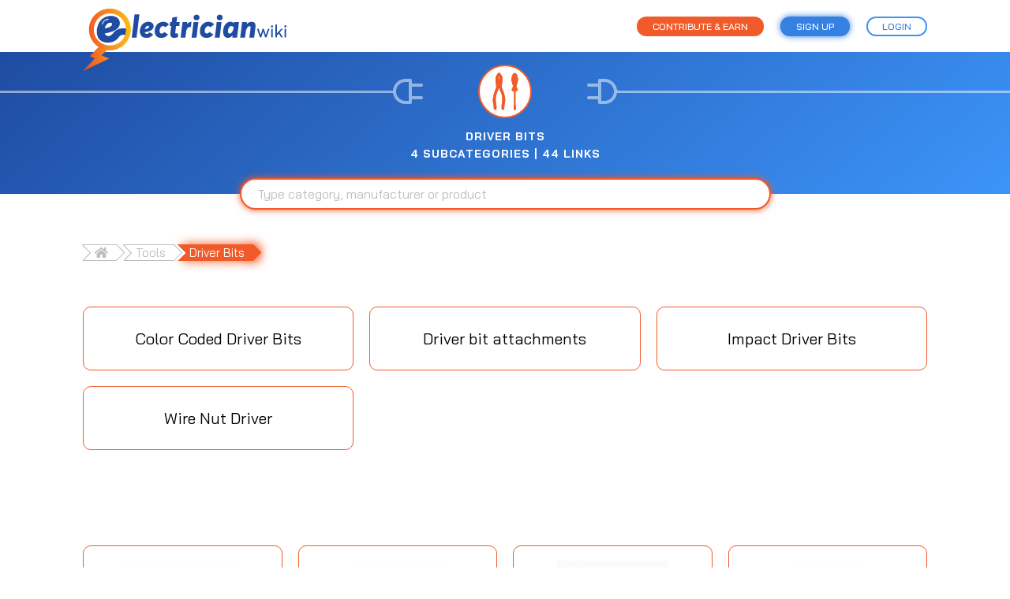

--- FILE ---
content_type: text/html; charset=UTF-8
request_url: https://electricianwiki.com/category/129/13
body_size: 4222
content:
<!doctype html>
<html lang="en">
<head>
	<meta charset="UTF-8">
	<meta name="viewport"
	      content="width=device-width, user-scalable=no, initial-scale=1.0, maximum-scale=1.0, minimum-scale=1.0">
	<meta http-equiv="X-UA-Compatible" content="ie=edge">
	<title>Electrician's Wiki - Driver Bits</title>
    <link rel="shortcut icon" href="/assets/images/favicon.ico">
    <link href="//fonts.googleapis.com/css?family=Bai+Jamjuree:400,500,600,700&display=swap" rel="stylesheet">
	<link rel="stylesheet/less" type="text/css" href="/assets/styles/less/style.less">
	<link rel="stylesheet" href="//use.fontawesome.com/releases/v5.3.1/css/all.css" integrity="sha384-mzrmE5qonljUremFsqc01SB46JvROS7bZs3IO2EmfFsd15uHvIt+Y8vEf7N7fWAU" crossorigin="anonymous">
	<script type="text/javascript">less = { env: 'development' };</script>
	<script src="//cdnjs.cloudflare.com/ajax/libs/less.js/3.9.0/less.min.js" ></script>
	<script src="//code.jquery.com/jquery-3.4.1.min.js"></script>
</head>
<body>

	

	<div class="s__overlay">
		<div class="s__overlay_wrap">
			<button class="s__overlay_wrap_close"><i class="fas fa-times"></i></button>
			<script src="https://www.google.com/recaptcha/api.js"></script>
<script>
   function onSubmit(token) {
     document.getElementById("signup-form").submit();
   }
</script>
<div class="signup">
    <div class="s__overlay_wrap_form">
        <form method="POST" id="signup-form" action="/account/sign_up">

            <div class="s__overlay_wrap_form_content">
                <h3 class="s__overlay_wrap_form_content_header"> Sign Up</h3>
                
                <div class="s__form_group">
                    <label for="join_first_name">First Name</label>
                    <input name="join_first_name" id="join_first_name" type="text" />
                </div>
            
                <div class="s__form_group">
                    <label for="join_last_name">Last Name</label>
                    <input name="join_last_name" id="join_last_name" type="text" />
                </div>
            
                <div class="s__form_group">
                    <label for="join_email">Email</label>
                    <input name="join_email" id="join_email" type="email" />
                </div>
            
                <div class="s__form_group">
                    <label for="join_password">Password</label>
                    <input name="join_password" id="join_password" type="password" />
                </div>
            
                <div class="s__form_group">
                    <label for="join_password_confirm">Confirm Password</label>
                    <input name="join_password_confirm" id="join_password_confirm" type="password" />
                </div>		

                <div class="s__form_group">
                    <input class="g-recaptcha" 
                            data-sitekey="6LddyvkaAAAAAObTJMUuP8cErJwvUdkpP_rdaIeQ"
                            data-callback='onSubmit' 
                            data-action='submit' type="submit" value="Join Now!" class="signup" name="join_submit" />
                </div>
            </div>

        </form>
    </div>
</div>			<div class="signin">
    <div class="s__overlay_wrap_form">	
        <form method="POST" action="/account/sign_in">

            <div class="s__overlay_wrap_form_content">
                <h3 class="s__overlay_wrap_form_content_header"> Sign In</h3>
                
                <div class="s__form_group">
                    <label for="signin_email">Email</label>
                    <input name="signin_email" id="signin_email" type="email" />
                </div>
                
                <div class="s__form_group">
                    <label for="signin_password">Password</label>
                    <input name="signin_password" id="signin_password" type="password" />
                </div>
                
                <div class="s__form_group">
                    <div class="s__form_group_inner">
                        <a href="/account/password_reset">Forgot your password?</a>
                        <input type="submit" value="Sign In" name="signin_submit">
                    </div>
                </div>					
            </div>

        </form>
        
    </div>
    <div class="s__overlay_wrap_signup_cta">
        <p>Not registered? <a class="triggerSignup" href="#">Sign up today!</a></p>
    </div>
</div>		</div>
	</div>

	<div class="wrapper">
		<header class="category">

			
			<div class="notification ">
				<div class="container">
									</div>
			</div>
			<div class="container">
				<div class="s__header_top_block">
    <div class="s__header_top_block_container">
        <a href="/">
            <img src="/assets/images/white-logo-trim.png" alt="logo">
        </a>
        <button type="button" onclick="location.href='/'" class="s__header_top_block_container_btn contribute home">Home</button>
        <button type="button" onclick="location.href='/contribute'" class="s__header_top_block_container_btn contribute">
            Contribute & Earn
        </button>
                <button class="s__header_top_block_container_btn signup-btn">
            Sign up
        </button>
        <button class="s__header_top_block_container_btn login-btn">
            Login
        </button>
    
    </div>
</div>			</div>
			<div class="s__header_bottom_block s__header_bottom_block-2">
    <div class="s__header_bottom_block_search">
        <input type="text" id="tag-search" placeholder="Type category, manufacturer or product">
        <button>
            <i class="fas fa-search"></i>
        </button>
    </div>
    <div class="s__header_bottom_block_img">
        <div class="socket">
            <div class="line"></div>
            <img src="/assets/images/socket-to-right2.png" alt="socket">
        </div>
        <div class="cat">
                        <img src="/assets/images/cats/cat21-orange.svg" alt="cat">
        </div>
        <div class="socket">
            <img src="/assets/images/socket-to-left2.png" alt="socket">
            <div class="line"></div>
        </div>
    </div>
    <div class="s__header_bottom_block_title-cat">
        <h2>Driver Bits<br/>
                    4 Subcategories | 44 Links</h2>
    </div>
</div>			
		</header>
		<div class="content">
					<div class="s__content_breadcrumbs">
				<div class="container">
					<ul class="stepNav">
					<li><a href="/" title=""><i class="fas fa-home"></i></a></li>
					<li><a href="/category/13">Tools</a></li><li><a class="active" href="/category/129">Driver Bits</a></li>					</ul>
				</div>
			</div>
		<div class="max-width-block">
	<div class="container">
				<div class="s__content_block_brands">
							<a class="s__content_block_brands_brand" href="/category/2324/129">Color Coded Driver Bits</a>
							<a class="s__content_block_brands_brand" href="/category/130/129">Driver bit attachments</a>
							<a class="s__content_block_brands_brand" href="/category/2394/129">Impact Driver Bits</a>
							<a class="s__content_block_brands_brand" href="/category/2432/129">Wire Nut Driver</a>
					</div>
				<div class="s__content_block_products">
							<div class="s__content_block_products_product">

					<div class="s__content_block_products_product_tags">
											</div>
					<div class="s__content_block_products_product_wrap">
						<div class="s__content_block_products_product_wrap_img">
							<a href="/product/6306/129">
								<img style="max-height: 150px; max-width: 150px;" src="https://s3.amazonaws.com/elec-directory-img/09973eb0d0ee5220579681efe8c6c6c2.png"/>
							</a>
						</div>
						<div class="s__content_block_products_product_wrap_desc">
							<a href="/product/6306/129">
								<div class="title">1588910, TEKS® TOOLS</div>
								<div>Power Drive Bit Type</div>
							</a>
						</div>
						<div class="s__content_block_products_product_wrap_meta">
													</div>
						<div class="s__content_block_products_product_wrap_rating">
							<span>☆</span><span>☆</span><span>☆</span><span>☆</span><span>☆</span>						</div>
						<div class="s__content_block_products_product_wrap_count">
							<a href="/manufacturer/3597">ITW   Buildex (4)</a>
						</div>
						<a href="/product/6306/129" class="s__content_block_products_product_wrap_link">
							Learn more
						</a>
					</div>
					<div class="s__content_block_products_product_tags bottom">
											</div>
				</div>
							<div class="s__content_block_products_product">

					<div class="s__content_block_products_product_tags">
											</div>
					<div class="s__content_block_products_product_wrap">
						<div class="s__content_block_products_product_wrap_img">
							<a href="/product/19851/129">
								<img style="max-height: 150px; max-width: 150px;" src="https://s3.amazonaws.com/elec-directory-img/7f7f7a118010ea1b980e678cd66e2128.png"/>
							</a>
						</div>
						<div class="s__content_block_products_product_wrap_desc">
							<a href="/product/19851/129">
								<div class="title">31 PIECE BIT KIT</div>
								<div>Standard & Tamper Proof Bits</div>
							</a>
						</div>
						<div class="s__content_block_products_product_wrap_meta">
													</div>
						<div class="s__content_block_products_product_wrap_rating">
							<span>☆</span><span>☆</span><span>☆</span><span>☆</span><span>☆</span>						</div>
						<div class="s__content_block_products_product_wrap_count">
							<a href="/manufacturer/1655">LH Dottie (73)</a>
						</div>
						<a href="/product/19851/129" class="s__content_block_products_product_wrap_link">
							Learn more
						</a>
					</div>
					<div class="s__content_block_products_product_tags bottom">
											</div>
				</div>
							<div class="s__content_block_products_product">

					<div class="s__content_block_products_product_tags">
											</div>
					<div class="s__content_block_products_product_wrap">
						<div class="s__content_block_products_product_wrap_img">
							<a href="/product/27132/129">
								<img style="max-height: 150px; max-width: 150px;" src="https://s3.amazonaws.com/elec-directory-img/ad0193e2838a3a316d35642a5cbc38ad.png"/>
							</a>
						</div>
						<div class="s__content_block_products_product_wrap_desc">
							<a href="/product/27132/129">
								<div class="title">BIT SETS</div>
								<div>Ultra Driver 26inOne Security Bit Holder</div>
							</a>
						</div>
						<div class="s__content_block_products_product_wrap_meta">
													</div>
						<div class="s__content_block_products_product_wrap_rating">
							<span>☆</span><span>☆</span><span>☆</span><span>☆</span><span>☆</span>						</div>
						<div class="s__content_block_products_product_wrap_count">
							<a href="/manufacturer/4425">Wiha (20)</a>
						</div>
						<a href="/product/27132/129" class="s__content_block_products_product_wrap_link">
							Learn more
						</a>
					</div>
					<div class="s__content_block_products_product_tags bottom">
											</div>
				</div>
							<div class="s__content_block_products_product">

					<div class="s__content_block_products_product_tags">
											</div>
					<div class="s__content_block_products_product_wrap">
						<div class="s__content_block_products_product_wrap_img">
							<a href="/product/19854/129">
								<img style="max-height: 150px; max-width: 150px;" src="https://s3.amazonaws.com/elec-directory-img/4adce80747ad34f7bfa55db964687fee.png"/>
							</a>
						</div>
						<div class="s__content_block_products_product_wrap_desc">
							<a href="/product/19854/129">
								<div class="title">CARDED POWER AND INSERT BITS</div>
								<div>1" Length Insert Bits &  2" Power Bits</div>
							</a>
						</div>
						<div class="s__content_block_products_product_wrap_meta">
													</div>
						<div class="s__content_block_products_product_wrap_rating">
							<span>☆</span><span>☆</span><span>☆</span><span>☆</span><span>☆</span>						</div>
						<div class="s__content_block_products_product_wrap_count">
							<a href="/manufacturer/1655">LH Dottie (73)</a>
						</div>
						<a href="/product/19854/129" class="s__content_block_products_product_wrap_link">
							Learn more
						</a>
					</div>
					<div class="s__content_block_products_product_tags bottom">
											</div>
				</div>
							<div class="s__content_block_products_product">

					<div class="s__content_block_products_product_tags">
											</div>
					<div class="s__content_block_products_product_wrap">
						<div class="s__content_block_products_product_wrap_img">
							<a href="/product/3094/129">
								<img style="max-height: 150px; max-width: 150px;" src="https://s3.amazonaws.com/elec-directory-img/c678f7f2b70456d564221d939eeb2dd3.png"/>
							</a>
						</div>
						<div class="s__content_block_products_product_wrap_desc">
							<a href="/product/3094/129">
								<div class="title">DRIVER BITS</div>
								<div>Best Grade Industrial Tool Steel</div>
							</a>
						</div>
						<div class="s__content_block_products_product_wrap_meta">
													</div>
						<div class="s__content_block_products_product_wrap_rating">
							<span>☆</span><span>☆</span><span>☆</span><span>☆</span><span>☆</span>						</div>
						<div class="s__content_block_products_product_wrap_count">
							<a href="/manufacturer/2198">Qualtools (1)</a>
						</div>
						<a href="/product/3094/129" class="s__content_block_products_product_wrap_link">
							Learn more
						</a>
					</div>
					<div class="s__content_block_products_product_tags bottom">
											</div>
				</div>
							<div class="s__content_block_products_product">

					<div class="s__content_block_products_product_tags">
											</div>
					<div class="s__content_block_products_product_wrap">
						<div class="s__content_block_products_product_wrap_img">
							<a href="/product/21156/129">
								<img style="max-height: 150px; max-width: 150px;" src="https://s3.amazonaws.com/elec-directory-img/940a4c6995d4ca67fdd14f9434421daf.png"/>
							</a>
						</div>
						<div class="s__content_block_products_product_wrap_desc">
							<a href="/product/21156/129">
								<div class="title">HEX DRIVER BITS</div>
								<div>1/4" Hex Shank</div>
							</a>
						</div>
						<div class="s__content_block_products_product_wrap_meta">
													</div>
						<div class="s__content_block_products_product_wrap_rating">
							<span>☆</span><span>☆</span><span>☆</span><span>☆</span><span>☆</span>						</div>
						<div class="s__content_block_products_product_wrap_count">
							<a href="/manufacturer/1858">Minerallac (157)</a>
						</div>
						<a href="/product/21156/129" class="s__content_block_products_product_wrap_link">
							Learn more
						</a>
					</div>
					<div class="s__content_block_products_product_tags bottom">
											</div>
				</div>
							<div class="s__content_block_products_product">

					<div class="s__content_block_products_product_tags">
											</div>
					<div class="s__content_block_products_product_wrap">
						<div class="s__content_block_products_product_wrap_img">
							<a href="/product/35178/129">
								<img style="max-height: 150px; max-width: 150px;" src="https://s3.amazonaws.com/elec-directory-img/6c9a3d6c5b3e9e70a041d61d385c5b73.png"/>
							</a>
						</div>
						<div class="s__content_block_products_product_wrap_desc">
							<a href="/product/35178/129">
								<div class="title">HOLLOW HEX CHUCK DRIVERS – COLOR CODED</div>
								<div>Precision Fit & Hardened Hollow Hex Chuck Drivers</div>
							</a>
						</div>
						<div class="s__content_block_products_product_wrap_meta">
													</div>
						<div class="s__content_block_products_product_wrap_rating">
							<span>☆</span><span>☆</span><span>☆</span><span>☆</span><span>☆</span>						</div>
						<div class="s__content_block_products_product_wrap_count">
							<a href="/manufacturer/9359">Malco Products, SBC (2)</a>
						</div>
						<a href="/product/35178/129" class="s__content_block_products_product_wrap_link">
							Learn more
						</a>
					</div>
					<div class="s__content_block_products_product_tags bottom">
											</div>
				</div>
							<div class="s__content_block_products_product">

					<div class="s__content_block_products_product_tags">
											</div>
					<div class="s__content_block_products_product_wrap">
						<div class="s__content_block_products_product_wrap_img">
							<a href="/product/21157/129">
								<img style="max-height: 150px; max-width: 150px;" src="https://s3.amazonaws.com/elec-directory-img/09c7a11949e2ea310faddbf69cb2999a.png"/>
							</a>
						</div>
						<div class="s__content_block_products_product_wrap_desc">
							<a href="/product/21157/129">
								<div class="title">INSERT BITS</div>
								<div>Hex Spanner Replacement Bits</div>
							</a>
						</div>
						<div class="s__content_block_products_product_wrap_meta">
													</div>
						<div class="s__content_block_products_product_wrap_rating">
							<span>☆</span><span>☆</span><span>☆</span><span>☆</span><span>☆</span>						</div>
						<div class="s__content_block_products_product_wrap_count">
							<a href="/manufacturer/1858">Minerallac (157)</a>
						</div>
						<a href="/product/21157/129" class="s__content_block_products_product_wrap_link">
							Learn more
						</a>
					</div>
					<div class="s__content_block_products_product_tags bottom">
											</div>
				</div>
							<div class="s__content_block_products_product">

					<div class="s__content_block_products_product_tags">
											</div>
					<div class="s__content_block_products_product_wrap">
						<div class="s__content_block_products_product_wrap_img">
							<a href="/product/19849/129">
								<img style="max-height: 150px; max-width: 150px;" src="https://s3.amazonaws.com/elec-directory-img/1a136f90a8ae5f283abdd667a0bf594d.png"/>
							</a>
						</div>
						<div class="s__content_block_products_product_wrap_desc">
							<a href="/product/19849/129">
								<div class="title">MEGAPRO REPLACEMENT INSERT BITS</div>
								<div>Carded Replacement Bits</div>
							</a>
						</div>
						<div class="s__content_block_products_product_wrap_meta">
													</div>
						<div class="s__content_block_products_product_wrap_rating">
							<span>☆</span><span>☆</span><span>☆</span><span>☆</span><span>☆</span>						</div>
						<div class="s__content_block_products_product_wrap_count">
							<a href="/manufacturer/1655">LH Dottie (73)</a>
						</div>
						<a href="/product/19849/129" class="s__content_block_products_product_wrap_link">
							Learn more
						</a>
					</div>
					<div class="s__content_block_products_product_tags bottom">
											</div>
				</div>
							<div class="s__content_block_products_product">

					<div class="s__content_block_products_product_tags">
											</div>
					<div class="s__content_block_products_product_wrap">
						<div class="s__content_block_products_product_wrap_img">
							<a href="/product/3198/129">
								<img style="max-height: 150px; max-width: 150px;" src="https://s3.amazonaws.com/elec-directory-img/cbdbc865b307b6eaa910aecf6a0e9445.png"/>
							</a>
						</div>
						<div class="s__content_block_products_product_wrap_desc">
							<a href="/product/3198/129">
								<div class="title">MFG 1/4" DRIVE SPINNER</div>
								<div>Driver Bits</div>
							</a>
						</div>
						<div class="s__content_block_products_product_wrap_meta">
													</div>
						<div class="s__content_block_products_product_wrap_rating">
							<span>☆</span><span>☆</span><span>☆</span><span>☆</span><span>☆</span>						</div>
						<div class="s__content_block_products_product_wrap_count">
							<a href="/manufacturer/644">Chapman Mfg. (2)</a>
						</div>
						<a href="/product/3198/129" class="s__content_block_products_product_wrap_link">
							Learn more
						</a>
					</div>
					<div class="s__content_block_products_product_tags bottom">
											</div>
				</div>
							<div class="s__content_block_products_product">

					<div class="s__content_block_products_product_tags">
													<span class="s__content_block_products_product_tags_top-seller">
								Top Seller
							</span>
											</div>
					<div class="s__content_block_products_product_wrap">
						<div class="s__content_block_products_product_wrap_img">
							<a href="/product/32896/129">
								<img style="max-height: 150px; max-width: 150px;" src="https://s3.amazonaws.com/elec-directory-img/65de0a89335b84122892b56975f46732.png"/>
							</a>
						</div>
						<div class="s__content_block_products_product_wrap_desc">
							<a href="/product/32896/129">
								<div class="title">PHILLIPS DRIVE SYSTEM</div>
								<div>Slanted Rib Design in Recess</div>
							</a>
						</div>
						<div class="s__content_block_products_product_wrap_meta">
													</div>
						<div class="s__content_block_products_product_wrap_rating">
							<span>☆</span><span>☆</span><span>☆</span><span>☆</span><span>☆</span>						</div>
						<div class="s__content_block_products_product_wrap_count">
							<a href="/manufacturer/8126">THE PHILLIPS SCREW COMPANY (1)</a>
						</div>
						<a href="/product/32896/129" class="s__content_block_products_product_wrap_link">
							Learn more
						</a>
					</div>
					<div class="s__content_block_products_product_tags bottom">
											</div>
				</div>
							<div class="s__content_block_products_product">

					<div class="s__content_block_products_product_tags">
											</div>
					<div class="s__content_block_products_product_wrap">
						<div class="s__content_block_products_product_wrap_img">
							<a href="/product/19860/129">
								<img style="max-height: 150px; max-width: 150px;" src="https://s3.amazonaws.com/elec-directory-img/444a4c28bcbde9a88376fa44c6472ef7.png"/>
							</a>
						</div>
						<div class="s__content_block_products_product_wrap_desc">
							<a href="/product/19860/129">
								<div class="title">POWER AND INSERT BITS</div>
								<div>1" Length Insert Bits &  2" Power Bits</div>
							</a>
						</div>
						<div class="s__content_block_products_product_wrap_meta">
													</div>
						<div class="s__content_block_products_product_wrap_rating">
							<span>☆</span><span>☆</span><span>☆</span><span>☆</span><span>☆</span>						</div>
						<div class="s__content_block_products_product_wrap_count">
							<a href="/manufacturer/1655">LH Dottie (73)</a>
						</div>
						<a href="/product/19860/129" class="s__content_block_products_product_wrap_link">
							Learn more
						</a>
					</div>
					<div class="s__content_block_products_product_tags bottom">
											</div>
				</div>
							<div class="s__content_block_products_product">

					<div class="s__content_block_products_product_tags">
											</div>
					<div class="s__content_block_products_product_wrap">
						<div class="s__content_block_products_product_wrap_img">
							<a href="/product/27131/129">
								<img style="max-height: 150px; max-width: 150px;" src="https://s3.amazonaws.com/elec-directory-img/1424cc8421046ee77da8fc3c056554dd.png"/>
							</a>
						</div>
						<div class="s__content_block_products_product_wrap_desc">
							<a href="/product/27131/129">
								<div class="title">STAINLESS STEEL INSERT & POWER BITS</div>
								<div>Exact Fit Precision Machined</div>
							</a>
						</div>
						<div class="s__content_block_products_product_wrap_meta">
													</div>
						<div class="s__content_block_products_product_wrap_rating">
							<span>☆</span><span>☆</span><span>☆</span><span>☆</span><span>☆</span>						</div>
						<div class="s__content_block_products_product_wrap_count">
							<a href="/manufacturer/4425">Wiha (20)</a>
						</div>
						<a href="/product/27131/129" class="s__content_block_products_product_wrap_link">
							Learn more
						</a>
					</div>
					<div class="s__content_block_products_product_tags bottom">
											</div>
				</div>
							<div class="s__content_block_products_product">

					<div class="s__content_block_products_product_tags">
											</div>
					<div class="s__content_block_products_product_wrap">
						<div class="s__content_block_products_product_wrap_img">
							<a href="/product/224/129">
								<img style="max-height: 150px; max-width: 150px;" src="https://s3.amazonaws.com/elec-directory-img/thumbnail-cb455efcefd71a5f070ccb3df69da3bc.png"/>
							</a>
						</div>
						<div class="s__content_block_products_product_wrap_desc">
							<a href="/product/224/129">
								<div class="title">SURGE PROTECTIVE DEVICES</div>
								<div>Surge Protectors & Power Strips</div>
							</a>
						</div>
						<div class="s__content_block_products_product_wrap_meta">
													</div>
						<div class="s__content_block_products_product_wrap_rating">
							<span>☆</span><span>☆</span><span>☆</span><span>☆</span><span>☆</span>						</div>
						<div class="s__content_block_products_product_wrap_count">
							<a href="/manufacturer/1633">Legrand (158)</a>
						</div>
						<a href="/product/224/129" class="s__content_block_products_product_wrap_link">
							Learn more
						</a>
					</div>
					<div class="s__content_block_products_product_tags bottom">
											</div>
				</div>
							<div class="s__content_block_products_product">

					<div class="s__content_block_products_product_tags">
											</div>
					<div class="s__content_block_products_product_wrap">
						<div class="s__content_block_products_product_wrap_img">
							<a href="/product/24780/129">
								<img style="max-height: 150px; max-width: 150px;" src="https://s3.amazonaws.com/elec-directory-img/f4f02027dec1a70e2bcc85c88b14d171.png"/>
							</a>
						</div>
						<div class="s__content_block_products_product_wrap_desc">
							<a href="/product/24780/129">
								<div class="title">T SERIES STAR DRIVE BITS -  1" TO 6"</div>
								<div>Ultimate Wood Screw</div>
							</a>
						</div>
						<div class="s__content_block_products_product_wrap_meta">
													</div>
						<div class="s__content_block_products_product_wrap_rating">
							<span>☆</span><span>☆</span><span>☆</span><span>☆</span><span>☆</span>						</div>
						<div class="s__content_block_products_product_wrap_count">
							<a href="/manufacturer/5039">The Ultimate Fasteners (7)</a>
						</div>
						<a href="/product/24780/129" class="s__content_block_products_product_wrap_link">
							Learn more
						</a>
					</div>
					<div class="s__content_block_products_product_tags bottom">
											</div>
				</div>
					</div>
			</div>
</div>
			<div class="s__content_numbers">
				<div class="container">
					<div class="s__content_numbers_number">
						<div class="num">
							3130						</div>
						<div class="title-num">
							CATEGORIES
						</div>
					</div>
					<div class="s__content_numbers_number">
						<div class="num">
							34329						</div>
						<div class="title-num">
							PRODUCT LINKS
						</div>
					</div>
					<div class="s__content_numbers_number">
						<div class="num">
							8860						</div>
						<div class="title-num">
							MANUFACTURERS
						</div>
					</div>
				</div>
			</div>
		</div> <!-- Close Content -->
		<footer>
			<div class="s__footer_logo">
				<img src="/assets/images/logo-footer.png" alt="logo">
			</div>
			<div class="s__footer_copyright">
				© 2019 Electrician's Wiki. All Rights Reserved.
			</div>
		</footer>
	</div>
					
			<script>
			  (function(i,s,o,g,r,a,m){i['GoogleAnalyticsObject']=r;i[r]=i[r]||function(){
			  (i[r].q=i[r].q||[]).push(arguments)},i[r].l=1*new Date();a=s.createElement(o),
			  m=s.getElementsByTagName(o)[0];a.async=1;a.src=g;m.parentNode.insertBefore(a,m)
			  })(window,document,'script','https://www.google-analytics.com/analytics.js','ga');

			  ga('create', 'UA-28840143-4', 'auto');
			  ga('send', 'pageview');

			</script>
			
				<script src="/assets/js/tab.js"></script>
	<!-- <script src="/assets/js/selectize.js"></script> -->
	<script src="https://cdnjs.cloudflare.com/ajax/libs/selectize.js/0.13.0/js/standalone/selectize.js" integrity="sha512-B03hDxgZPMBobOrnBhFiKvf8XCO7IRNa26/WiQK9lU+grXd5WXVHq3togZ67YLcUnNdrtoBbn5bi0GhYd0ivCA==" crossorigin="anonymous"></script>
	<script src="/assets/js/search.js"></script>
	<script src="/assets/js/main.js"></script>
<script defer src="https://static.cloudflareinsights.com/beacon.min.js/vcd15cbe7772f49c399c6a5babf22c1241717689176015" integrity="sha512-ZpsOmlRQV6y907TI0dKBHq9Md29nnaEIPlkf84rnaERnq6zvWvPUqr2ft8M1aS28oN72PdrCzSjY4U6VaAw1EQ==" data-cf-beacon='{"version":"2024.11.0","token":"e3553b1ab85c4bbd8eafa88bd7b92b4f","r":1,"server_timing":{"name":{"cfCacheStatus":true,"cfEdge":true,"cfExtPri":true,"cfL4":true,"cfOrigin":true,"cfSpeedBrain":true},"location_startswith":null}}' crossorigin="anonymous"></script>
</body>
</html>

--- FILE ---
content_type: text/html; charset=utf-8
request_url: https://www.google.com/recaptcha/api2/anchor?ar=1&k=6LddyvkaAAAAAObTJMUuP8cErJwvUdkpP_rdaIeQ&co=aHR0cHM6Ly9lbGVjdHJpY2lhbndpa2kuY29tOjQ0Mw..&hl=en&v=PoyoqOPhxBO7pBk68S4YbpHZ&size=invisible&sa=submit&anchor-ms=20000&execute-ms=30000&cb=72cab88b8sij
body_size: 48703
content:
<!DOCTYPE HTML><html dir="ltr" lang="en"><head><meta http-equiv="Content-Type" content="text/html; charset=UTF-8">
<meta http-equiv="X-UA-Compatible" content="IE=edge">
<title>reCAPTCHA</title>
<style type="text/css">
/* cyrillic-ext */
@font-face {
  font-family: 'Roboto';
  font-style: normal;
  font-weight: 400;
  font-stretch: 100%;
  src: url(//fonts.gstatic.com/s/roboto/v48/KFO7CnqEu92Fr1ME7kSn66aGLdTylUAMa3GUBHMdazTgWw.woff2) format('woff2');
  unicode-range: U+0460-052F, U+1C80-1C8A, U+20B4, U+2DE0-2DFF, U+A640-A69F, U+FE2E-FE2F;
}
/* cyrillic */
@font-face {
  font-family: 'Roboto';
  font-style: normal;
  font-weight: 400;
  font-stretch: 100%;
  src: url(//fonts.gstatic.com/s/roboto/v48/KFO7CnqEu92Fr1ME7kSn66aGLdTylUAMa3iUBHMdazTgWw.woff2) format('woff2');
  unicode-range: U+0301, U+0400-045F, U+0490-0491, U+04B0-04B1, U+2116;
}
/* greek-ext */
@font-face {
  font-family: 'Roboto';
  font-style: normal;
  font-weight: 400;
  font-stretch: 100%;
  src: url(//fonts.gstatic.com/s/roboto/v48/KFO7CnqEu92Fr1ME7kSn66aGLdTylUAMa3CUBHMdazTgWw.woff2) format('woff2');
  unicode-range: U+1F00-1FFF;
}
/* greek */
@font-face {
  font-family: 'Roboto';
  font-style: normal;
  font-weight: 400;
  font-stretch: 100%;
  src: url(//fonts.gstatic.com/s/roboto/v48/KFO7CnqEu92Fr1ME7kSn66aGLdTylUAMa3-UBHMdazTgWw.woff2) format('woff2');
  unicode-range: U+0370-0377, U+037A-037F, U+0384-038A, U+038C, U+038E-03A1, U+03A3-03FF;
}
/* math */
@font-face {
  font-family: 'Roboto';
  font-style: normal;
  font-weight: 400;
  font-stretch: 100%;
  src: url(//fonts.gstatic.com/s/roboto/v48/KFO7CnqEu92Fr1ME7kSn66aGLdTylUAMawCUBHMdazTgWw.woff2) format('woff2');
  unicode-range: U+0302-0303, U+0305, U+0307-0308, U+0310, U+0312, U+0315, U+031A, U+0326-0327, U+032C, U+032F-0330, U+0332-0333, U+0338, U+033A, U+0346, U+034D, U+0391-03A1, U+03A3-03A9, U+03B1-03C9, U+03D1, U+03D5-03D6, U+03F0-03F1, U+03F4-03F5, U+2016-2017, U+2034-2038, U+203C, U+2040, U+2043, U+2047, U+2050, U+2057, U+205F, U+2070-2071, U+2074-208E, U+2090-209C, U+20D0-20DC, U+20E1, U+20E5-20EF, U+2100-2112, U+2114-2115, U+2117-2121, U+2123-214F, U+2190, U+2192, U+2194-21AE, U+21B0-21E5, U+21F1-21F2, U+21F4-2211, U+2213-2214, U+2216-22FF, U+2308-230B, U+2310, U+2319, U+231C-2321, U+2336-237A, U+237C, U+2395, U+239B-23B7, U+23D0, U+23DC-23E1, U+2474-2475, U+25AF, U+25B3, U+25B7, U+25BD, U+25C1, U+25CA, U+25CC, U+25FB, U+266D-266F, U+27C0-27FF, U+2900-2AFF, U+2B0E-2B11, U+2B30-2B4C, U+2BFE, U+3030, U+FF5B, U+FF5D, U+1D400-1D7FF, U+1EE00-1EEFF;
}
/* symbols */
@font-face {
  font-family: 'Roboto';
  font-style: normal;
  font-weight: 400;
  font-stretch: 100%;
  src: url(//fonts.gstatic.com/s/roboto/v48/KFO7CnqEu92Fr1ME7kSn66aGLdTylUAMaxKUBHMdazTgWw.woff2) format('woff2');
  unicode-range: U+0001-000C, U+000E-001F, U+007F-009F, U+20DD-20E0, U+20E2-20E4, U+2150-218F, U+2190, U+2192, U+2194-2199, U+21AF, U+21E6-21F0, U+21F3, U+2218-2219, U+2299, U+22C4-22C6, U+2300-243F, U+2440-244A, U+2460-24FF, U+25A0-27BF, U+2800-28FF, U+2921-2922, U+2981, U+29BF, U+29EB, U+2B00-2BFF, U+4DC0-4DFF, U+FFF9-FFFB, U+10140-1018E, U+10190-1019C, U+101A0, U+101D0-101FD, U+102E0-102FB, U+10E60-10E7E, U+1D2C0-1D2D3, U+1D2E0-1D37F, U+1F000-1F0FF, U+1F100-1F1AD, U+1F1E6-1F1FF, U+1F30D-1F30F, U+1F315, U+1F31C, U+1F31E, U+1F320-1F32C, U+1F336, U+1F378, U+1F37D, U+1F382, U+1F393-1F39F, U+1F3A7-1F3A8, U+1F3AC-1F3AF, U+1F3C2, U+1F3C4-1F3C6, U+1F3CA-1F3CE, U+1F3D4-1F3E0, U+1F3ED, U+1F3F1-1F3F3, U+1F3F5-1F3F7, U+1F408, U+1F415, U+1F41F, U+1F426, U+1F43F, U+1F441-1F442, U+1F444, U+1F446-1F449, U+1F44C-1F44E, U+1F453, U+1F46A, U+1F47D, U+1F4A3, U+1F4B0, U+1F4B3, U+1F4B9, U+1F4BB, U+1F4BF, U+1F4C8-1F4CB, U+1F4D6, U+1F4DA, U+1F4DF, U+1F4E3-1F4E6, U+1F4EA-1F4ED, U+1F4F7, U+1F4F9-1F4FB, U+1F4FD-1F4FE, U+1F503, U+1F507-1F50B, U+1F50D, U+1F512-1F513, U+1F53E-1F54A, U+1F54F-1F5FA, U+1F610, U+1F650-1F67F, U+1F687, U+1F68D, U+1F691, U+1F694, U+1F698, U+1F6AD, U+1F6B2, U+1F6B9-1F6BA, U+1F6BC, U+1F6C6-1F6CF, U+1F6D3-1F6D7, U+1F6E0-1F6EA, U+1F6F0-1F6F3, U+1F6F7-1F6FC, U+1F700-1F7FF, U+1F800-1F80B, U+1F810-1F847, U+1F850-1F859, U+1F860-1F887, U+1F890-1F8AD, U+1F8B0-1F8BB, U+1F8C0-1F8C1, U+1F900-1F90B, U+1F93B, U+1F946, U+1F984, U+1F996, U+1F9E9, U+1FA00-1FA6F, U+1FA70-1FA7C, U+1FA80-1FA89, U+1FA8F-1FAC6, U+1FACE-1FADC, U+1FADF-1FAE9, U+1FAF0-1FAF8, U+1FB00-1FBFF;
}
/* vietnamese */
@font-face {
  font-family: 'Roboto';
  font-style: normal;
  font-weight: 400;
  font-stretch: 100%;
  src: url(//fonts.gstatic.com/s/roboto/v48/KFO7CnqEu92Fr1ME7kSn66aGLdTylUAMa3OUBHMdazTgWw.woff2) format('woff2');
  unicode-range: U+0102-0103, U+0110-0111, U+0128-0129, U+0168-0169, U+01A0-01A1, U+01AF-01B0, U+0300-0301, U+0303-0304, U+0308-0309, U+0323, U+0329, U+1EA0-1EF9, U+20AB;
}
/* latin-ext */
@font-face {
  font-family: 'Roboto';
  font-style: normal;
  font-weight: 400;
  font-stretch: 100%;
  src: url(//fonts.gstatic.com/s/roboto/v48/KFO7CnqEu92Fr1ME7kSn66aGLdTylUAMa3KUBHMdazTgWw.woff2) format('woff2');
  unicode-range: U+0100-02BA, U+02BD-02C5, U+02C7-02CC, U+02CE-02D7, U+02DD-02FF, U+0304, U+0308, U+0329, U+1D00-1DBF, U+1E00-1E9F, U+1EF2-1EFF, U+2020, U+20A0-20AB, U+20AD-20C0, U+2113, U+2C60-2C7F, U+A720-A7FF;
}
/* latin */
@font-face {
  font-family: 'Roboto';
  font-style: normal;
  font-weight: 400;
  font-stretch: 100%;
  src: url(//fonts.gstatic.com/s/roboto/v48/KFO7CnqEu92Fr1ME7kSn66aGLdTylUAMa3yUBHMdazQ.woff2) format('woff2');
  unicode-range: U+0000-00FF, U+0131, U+0152-0153, U+02BB-02BC, U+02C6, U+02DA, U+02DC, U+0304, U+0308, U+0329, U+2000-206F, U+20AC, U+2122, U+2191, U+2193, U+2212, U+2215, U+FEFF, U+FFFD;
}
/* cyrillic-ext */
@font-face {
  font-family: 'Roboto';
  font-style: normal;
  font-weight: 500;
  font-stretch: 100%;
  src: url(//fonts.gstatic.com/s/roboto/v48/KFO7CnqEu92Fr1ME7kSn66aGLdTylUAMa3GUBHMdazTgWw.woff2) format('woff2');
  unicode-range: U+0460-052F, U+1C80-1C8A, U+20B4, U+2DE0-2DFF, U+A640-A69F, U+FE2E-FE2F;
}
/* cyrillic */
@font-face {
  font-family: 'Roboto';
  font-style: normal;
  font-weight: 500;
  font-stretch: 100%;
  src: url(//fonts.gstatic.com/s/roboto/v48/KFO7CnqEu92Fr1ME7kSn66aGLdTylUAMa3iUBHMdazTgWw.woff2) format('woff2');
  unicode-range: U+0301, U+0400-045F, U+0490-0491, U+04B0-04B1, U+2116;
}
/* greek-ext */
@font-face {
  font-family: 'Roboto';
  font-style: normal;
  font-weight: 500;
  font-stretch: 100%;
  src: url(//fonts.gstatic.com/s/roboto/v48/KFO7CnqEu92Fr1ME7kSn66aGLdTylUAMa3CUBHMdazTgWw.woff2) format('woff2');
  unicode-range: U+1F00-1FFF;
}
/* greek */
@font-face {
  font-family: 'Roboto';
  font-style: normal;
  font-weight: 500;
  font-stretch: 100%;
  src: url(//fonts.gstatic.com/s/roboto/v48/KFO7CnqEu92Fr1ME7kSn66aGLdTylUAMa3-UBHMdazTgWw.woff2) format('woff2');
  unicode-range: U+0370-0377, U+037A-037F, U+0384-038A, U+038C, U+038E-03A1, U+03A3-03FF;
}
/* math */
@font-face {
  font-family: 'Roboto';
  font-style: normal;
  font-weight: 500;
  font-stretch: 100%;
  src: url(//fonts.gstatic.com/s/roboto/v48/KFO7CnqEu92Fr1ME7kSn66aGLdTylUAMawCUBHMdazTgWw.woff2) format('woff2');
  unicode-range: U+0302-0303, U+0305, U+0307-0308, U+0310, U+0312, U+0315, U+031A, U+0326-0327, U+032C, U+032F-0330, U+0332-0333, U+0338, U+033A, U+0346, U+034D, U+0391-03A1, U+03A3-03A9, U+03B1-03C9, U+03D1, U+03D5-03D6, U+03F0-03F1, U+03F4-03F5, U+2016-2017, U+2034-2038, U+203C, U+2040, U+2043, U+2047, U+2050, U+2057, U+205F, U+2070-2071, U+2074-208E, U+2090-209C, U+20D0-20DC, U+20E1, U+20E5-20EF, U+2100-2112, U+2114-2115, U+2117-2121, U+2123-214F, U+2190, U+2192, U+2194-21AE, U+21B0-21E5, U+21F1-21F2, U+21F4-2211, U+2213-2214, U+2216-22FF, U+2308-230B, U+2310, U+2319, U+231C-2321, U+2336-237A, U+237C, U+2395, U+239B-23B7, U+23D0, U+23DC-23E1, U+2474-2475, U+25AF, U+25B3, U+25B7, U+25BD, U+25C1, U+25CA, U+25CC, U+25FB, U+266D-266F, U+27C0-27FF, U+2900-2AFF, U+2B0E-2B11, U+2B30-2B4C, U+2BFE, U+3030, U+FF5B, U+FF5D, U+1D400-1D7FF, U+1EE00-1EEFF;
}
/* symbols */
@font-face {
  font-family: 'Roboto';
  font-style: normal;
  font-weight: 500;
  font-stretch: 100%;
  src: url(//fonts.gstatic.com/s/roboto/v48/KFO7CnqEu92Fr1ME7kSn66aGLdTylUAMaxKUBHMdazTgWw.woff2) format('woff2');
  unicode-range: U+0001-000C, U+000E-001F, U+007F-009F, U+20DD-20E0, U+20E2-20E4, U+2150-218F, U+2190, U+2192, U+2194-2199, U+21AF, U+21E6-21F0, U+21F3, U+2218-2219, U+2299, U+22C4-22C6, U+2300-243F, U+2440-244A, U+2460-24FF, U+25A0-27BF, U+2800-28FF, U+2921-2922, U+2981, U+29BF, U+29EB, U+2B00-2BFF, U+4DC0-4DFF, U+FFF9-FFFB, U+10140-1018E, U+10190-1019C, U+101A0, U+101D0-101FD, U+102E0-102FB, U+10E60-10E7E, U+1D2C0-1D2D3, U+1D2E0-1D37F, U+1F000-1F0FF, U+1F100-1F1AD, U+1F1E6-1F1FF, U+1F30D-1F30F, U+1F315, U+1F31C, U+1F31E, U+1F320-1F32C, U+1F336, U+1F378, U+1F37D, U+1F382, U+1F393-1F39F, U+1F3A7-1F3A8, U+1F3AC-1F3AF, U+1F3C2, U+1F3C4-1F3C6, U+1F3CA-1F3CE, U+1F3D4-1F3E0, U+1F3ED, U+1F3F1-1F3F3, U+1F3F5-1F3F7, U+1F408, U+1F415, U+1F41F, U+1F426, U+1F43F, U+1F441-1F442, U+1F444, U+1F446-1F449, U+1F44C-1F44E, U+1F453, U+1F46A, U+1F47D, U+1F4A3, U+1F4B0, U+1F4B3, U+1F4B9, U+1F4BB, U+1F4BF, U+1F4C8-1F4CB, U+1F4D6, U+1F4DA, U+1F4DF, U+1F4E3-1F4E6, U+1F4EA-1F4ED, U+1F4F7, U+1F4F9-1F4FB, U+1F4FD-1F4FE, U+1F503, U+1F507-1F50B, U+1F50D, U+1F512-1F513, U+1F53E-1F54A, U+1F54F-1F5FA, U+1F610, U+1F650-1F67F, U+1F687, U+1F68D, U+1F691, U+1F694, U+1F698, U+1F6AD, U+1F6B2, U+1F6B9-1F6BA, U+1F6BC, U+1F6C6-1F6CF, U+1F6D3-1F6D7, U+1F6E0-1F6EA, U+1F6F0-1F6F3, U+1F6F7-1F6FC, U+1F700-1F7FF, U+1F800-1F80B, U+1F810-1F847, U+1F850-1F859, U+1F860-1F887, U+1F890-1F8AD, U+1F8B0-1F8BB, U+1F8C0-1F8C1, U+1F900-1F90B, U+1F93B, U+1F946, U+1F984, U+1F996, U+1F9E9, U+1FA00-1FA6F, U+1FA70-1FA7C, U+1FA80-1FA89, U+1FA8F-1FAC6, U+1FACE-1FADC, U+1FADF-1FAE9, U+1FAF0-1FAF8, U+1FB00-1FBFF;
}
/* vietnamese */
@font-face {
  font-family: 'Roboto';
  font-style: normal;
  font-weight: 500;
  font-stretch: 100%;
  src: url(//fonts.gstatic.com/s/roboto/v48/KFO7CnqEu92Fr1ME7kSn66aGLdTylUAMa3OUBHMdazTgWw.woff2) format('woff2');
  unicode-range: U+0102-0103, U+0110-0111, U+0128-0129, U+0168-0169, U+01A0-01A1, U+01AF-01B0, U+0300-0301, U+0303-0304, U+0308-0309, U+0323, U+0329, U+1EA0-1EF9, U+20AB;
}
/* latin-ext */
@font-face {
  font-family: 'Roboto';
  font-style: normal;
  font-weight: 500;
  font-stretch: 100%;
  src: url(//fonts.gstatic.com/s/roboto/v48/KFO7CnqEu92Fr1ME7kSn66aGLdTylUAMa3KUBHMdazTgWw.woff2) format('woff2');
  unicode-range: U+0100-02BA, U+02BD-02C5, U+02C7-02CC, U+02CE-02D7, U+02DD-02FF, U+0304, U+0308, U+0329, U+1D00-1DBF, U+1E00-1E9F, U+1EF2-1EFF, U+2020, U+20A0-20AB, U+20AD-20C0, U+2113, U+2C60-2C7F, U+A720-A7FF;
}
/* latin */
@font-face {
  font-family: 'Roboto';
  font-style: normal;
  font-weight: 500;
  font-stretch: 100%;
  src: url(//fonts.gstatic.com/s/roboto/v48/KFO7CnqEu92Fr1ME7kSn66aGLdTylUAMa3yUBHMdazQ.woff2) format('woff2');
  unicode-range: U+0000-00FF, U+0131, U+0152-0153, U+02BB-02BC, U+02C6, U+02DA, U+02DC, U+0304, U+0308, U+0329, U+2000-206F, U+20AC, U+2122, U+2191, U+2193, U+2212, U+2215, U+FEFF, U+FFFD;
}
/* cyrillic-ext */
@font-face {
  font-family: 'Roboto';
  font-style: normal;
  font-weight: 900;
  font-stretch: 100%;
  src: url(//fonts.gstatic.com/s/roboto/v48/KFO7CnqEu92Fr1ME7kSn66aGLdTylUAMa3GUBHMdazTgWw.woff2) format('woff2');
  unicode-range: U+0460-052F, U+1C80-1C8A, U+20B4, U+2DE0-2DFF, U+A640-A69F, U+FE2E-FE2F;
}
/* cyrillic */
@font-face {
  font-family: 'Roboto';
  font-style: normal;
  font-weight: 900;
  font-stretch: 100%;
  src: url(//fonts.gstatic.com/s/roboto/v48/KFO7CnqEu92Fr1ME7kSn66aGLdTylUAMa3iUBHMdazTgWw.woff2) format('woff2');
  unicode-range: U+0301, U+0400-045F, U+0490-0491, U+04B0-04B1, U+2116;
}
/* greek-ext */
@font-face {
  font-family: 'Roboto';
  font-style: normal;
  font-weight: 900;
  font-stretch: 100%;
  src: url(//fonts.gstatic.com/s/roboto/v48/KFO7CnqEu92Fr1ME7kSn66aGLdTylUAMa3CUBHMdazTgWw.woff2) format('woff2');
  unicode-range: U+1F00-1FFF;
}
/* greek */
@font-face {
  font-family: 'Roboto';
  font-style: normal;
  font-weight: 900;
  font-stretch: 100%;
  src: url(//fonts.gstatic.com/s/roboto/v48/KFO7CnqEu92Fr1ME7kSn66aGLdTylUAMa3-UBHMdazTgWw.woff2) format('woff2');
  unicode-range: U+0370-0377, U+037A-037F, U+0384-038A, U+038C, U+038E-03A1, U+03A3-03FF;
}
/* math */
@font-face {
  font-family: 'Roboto';
  font-style: normal;
  font-weight: 900;
  font-stretch: 100%;
  src: url(//fonts.gstatic.com/s/roboto/v48/KFO7CnqEu92Fr1ME7kSn66aGLdTylUAMawCUBHMdazTgWw.woff2) format('woff2');
  unicode-range: U+0302-0303, U+0305, U+0307-0308, U+0310, U+0312, U+0315, U+031A, U+0326-0327, U+032C, U+032F-0330, U+0332-0333, U+0338, U+033A, U+0346, U+034D, U+0391-03A1, U+03A3-03A9, U+03B1-03C9, U+03D1, U+03D5-03D6, U+03F0-03F1, U+03F4-03F5, U+2016-2017, U+2034-2038, U+203C, U+2040, U+2043, U+2047, U+2050, U+2057, U+205F, U+2070-2071, U+2074-208E, U+2090-209C, U+20D0-20DC, U+20E1, U+20E5-20EF, U+2100-2112, U+2114-2115, U+2117-2121, U+2123-214F, U+2190, U+2192, U+2194-21AE, U+21B0-21E5, U+21F1-21F2, U+21F4-2211, U+2213-2214, U+2216-22FF, U+2308-230B, U+2310, U+2319, U+231C-2321, U+2336-237A, U+237C, U+2395, U+239B-23B7, U+23D0, U+23DC-23E1, U+2474-2475, U+25AF, U+25B3, U+25B7, U+25BD, U+25C1, U+25CA, U+25CC, U+25FB, U+266D-266F, U+27C0-27FF, U+2900-2AFF, U+2B0E-2B11, U+2B30-2B4C, U+2BFE, U+3030, U+FF5B, U+FF5D, U+1D400-1D7FF, U+1EE00-1EEFF;
}
/* symbols */
@font-face {
  font-family: 'Roboto';
  font-style: normal;
  font-weight: 900;
  font-stretch: 100%;
  src: url(//fonts.gstatic.com/s/roboto/v48/KFO7CnqEu92Fr1ME7kSn66aGLdTylUAMaxKUBHMdazTgWw.woff2) format('woff2');
  unicode-range: U+0001-000C, U+000E-001F, U+007F-009F, U+20DD-20E0, U+20E2-20E4, U+2150-218F, U+2190, U+2192, U+2194-2199, U+21AF, U+21E6-21F0, U+21F3, U+2218-2219, U+2299, U+22C4-22C6, U+2300-243F, U+2440-244A, U+2460-24FF, U+25A0-27BF, U+2800-28FF, U+2921-2922, U+2981, U+29BF, U+29EB, U+2B00-2BFF, U+4DC0-4DFF, U+FFF9-FFFB, U+10140-1018E, U+10190-1019C, U+101A0, U+101D0-101FD, U+102E0-102FB, U+10E60-10E7E, U+1D2C0-1D2D3, U+1D2E0-1D37F, U+1F000-1F0FF, U+1F100-1F1AD, U+1F1E6-1F1FF, U+1F30D-1F30F, U+1F315, U+1F31C, U+1F31E, U+1F320-1F32C, U+1F336, U+1F378, U+1F37D, U+1F382, U+1F393-1F39F, U+1F3A7-1F3A8, U+1F3AC-1F3AF, U+1F3C2, U+1F3C4-1F3C6, U+1F3CA-1F3CE, U+1F3D4-1F3E0, U+1F3ED, U+1F3F1-1F3F3, U+1F3F5-1F3F7, U+1F408, U+1F415, U+1F41F, U+1F426, U+1F43F, U+1F441-1F442, U+1F444, U+1F446-1F449, U+1F44C-1F44E, U+1F453, U+1F46A, U+1F47D, U+1F4A3, U+1F4B0, U+1F4B3, U+1F4B9, U+1F4BB, U+1F4BF, U+1F4C8-1F4CB, U+1F4D6, U+1F4DA, U+1F4DF, U+1F4E3-1F4E6, U+1F4EA-1F4ED, U+1F4F7, U+1F4F9-1F4FB, U+1F4FD-1F4FE, U+1F503, U+1F507-1F50B, U+1F50D, U+1F512-1F513, U+1F53E-1F54A, U+1F54F-1F5FA, U+1F610, U+1F650-1F67F, U+1F687, U+1F68D, U+1F691, U+1F694, U+1F698, U+1F6AD, U+1F6B2, U+1F6B9-1F6BA, U+1F6BC, U+1F6C6-1F6CF, U+1F6D3-1F6D7, U+1F6E0-1F6EA, U+1F6F0-1F6F3, U+1F6F7-1F6FC, U+1F700-1F7FF, U+1F800-1F80B, U+1F810-1F847, U+1F850-1F859, U+1F860-1F887, U+1F890-1F8AD, U+1F8B0-1F8BB, U+1F8C0-1F8C1, U+1F900-1F90B, U+1F93B, U+1F946, U+1F984, U+1F996, U+1F9E9, U+1FA00-1FA6F, U+1FA70-1FA7C, U+1FA80-1FA89, U+1FA8F-1FAC6, U+1FACE-1FADC, U+1FADF-1FAE9, U+1FAF0-1FAF8, U+1FB00-1FBFF;
}
/* vietnamese */
@font-face {
  font-family: 'Roboto';
  font-style: normal;
  font-weight: 900;
  font-stretch: 100%;
  src: url(//fonts.gstatic.com/s/roboto/v48/KFO7CnqEu92Fr1ME7kSn66aGLdTylUAMa3OUBHMdazTgWw.woff2) format('woff2');
  unicode-range: U+0102-0103, U+0110-0111, U+0128-0129, U+0168-0169, U+01A0-01A1, U+01AF-01B0, U+0300-0301, U+0303-0304, U+0308-0309, U+0323, U+0329, U+1EA0-1EF9, U+20AB;
}
/* latin-ext */
@font-face {
  font-family: 'Roboto';
  font-style: normal;
  font-weight: 900;
  font-stretch: 100%;
  src: url(//fonts.gstatic.com/s/roboto/v48/KFO7CnqEu92Fr1ME7kSn66aGLdTylUAMa3KUBHMdazTgWw.woff2) format('woff2');
  unicode-range: U+0100-02BA, U+02BD-02C5, U+02C7-02CC, U+02CE-02D7, U+02DD-02FF, U+0304, U+0308, U+0329, U+1D00-1DBF, U+1E00-1E9F, U+1EF2-1EFF, U+2020, U+20A0-20AB, U+20AD-20C0, U+2113, U+2C60-2C7F, U+A720-A7FF;
}
/* latin */
@font-face {
  font-family: 'Roboto';
  font-style: normal;
  font-weight: 900;
  font-stretch: 100%;
  src: url(//fonts.gstatic.com/s/roboto/v48/KFO7CnqEu92Fr1ME7kSn66aGLdTylUAMa3yUBHMdazQ.woff2) format('woff2');
  unicode-range: U+0000-00FF, U+0131, U+0152-0153, U+02BB-02BC, U+02C6, U+02DA, U+02DC, U+0304, U+0308, U+0329, U+2000-206F, U+20AC, U+2122, U+2191, U+2193, U+2212, U+2215, U+FEFF, U+FFFD;
}

</style>
<link rel="stylesheet" type="text/css" href="https://www.gstatic.com/recaptcha/releases/PoyoqOPhxBO7pBk68S4YbpHZ/styles__ltr.css">
<script nonce="yK8BsRFy9YGjeaZlfMW43A" type="text/javascript">window['__recaptcha_api'] = 'https://www.google.com/recaptcha/api2/';</script>
<script type="text/javascript" src="https://www.gstatic.com/recaptcha/releases/PoyoqOPhxBO7pBk68S4YbpHZ/recaptcha__en.js" nonce="yK8BsRFy9YGjeaZlfMW43A">
      
    </script></head>
<body><div id="rc-anchor-alert" class="rc-anchor-alert"></div>
<input type="hidden" id="recaptcha-token" value="[base64]">
<script type="text/javascript" nonce="yK8BsRFy9YGjeaZlfMW43A">
      recaptcha.anchor.Main.init("[\x22ainput\x22,[\x22bgdata\x22,\x22\x22,\[base64]/[base64]/[base64]/[base64]/cjw8ejpyPj4+eil9Y2F0Y2gobCl7dGhyb3cgbDt9fSxIPWZ1bmN0aW9uKHcsdCx6KXtpZih3PT0xOTR8fHc9PTIwOCl0LnZbd10/dC52W3ddLmNvbmNhdCh6KTp0LnZbd109b2Yoeix0KTtlbHNle2lmKHQuYkImJnchPTMxNylyZXR1cm47dz09NjZ8fHc9PTEyMnx8dz09NDcwfHx3PT00NHx8dz09NDE2fHx3PT0zOTd8fHc9PTQyMXx8dz09Njh8fHc9PTcwfHx3PT0xODQ/[base64]/[base64]/[base64]/bmV3IGRbVl0oSlswXSk6cD09Mj9uZXcgZFtWXShKWzBdLEpbMV0pOnA9PTM/bmV3IGRbVl0oSlswXSxKWzFdLEpbMl0pOnA9PTQ/[base64]/[base64]/[base64]/[base64]\x22,\[base64]\\u003d\\u003d\x22,\x22A8KZw77CvcKsNnAXTENzOsOBZW3Dk8ODEH7Ck00DRMKIwpXDjMOFw65DQcK4A8KRwqEOw7wwXzTCqsOXw6rCnMK8SRodw7oPw57ChcKUX8KOJcOlUcK/IsKbFWgQwrURYWY3ORrCikxBw6jDtylswptzGzd0csOOOMKKwqIhJcKyFBEbwo81YcOPw6k1ZsOIw4dRw48MLD7Dp8OAw6xlP8Kew7RvTcOvfyXCk2/[base64]/DnlV5W8Kzw5nDs8OfBcK4w6tfG0EqDcO/wp/CoT7DpD7CusO4eUN2wo4NwpZhXcKseg/CmMOOw77CvwHCp0pfw6PDjknDhB7CgRVwwqHDr8OowpkGw6kFasKyKGrCv8KqAMOhwp/DgwkQwrnDoMKBAQ0mRMOhGGYNQMO/ZXXDl8Kfw5vDrGttNQoOw77CkMOZw4RlwpnDnlrCkRJ/w7zChwlQwrgxTCUlZEXCk8K/w5zClcKuw7IVJjHCpxpQwolhKsKbc8K1wq3CkBQFVQDCi27Dh3cJw6k8w5nDqCtJYntRBcKKw4pMw7BCwrIYw4fDvSDCrTTCvMKKwq/DhTg/ZsKwwpHDjxkAfMO7w47DlMKXw6vDomnCgVNUZ8OlFcKnGcKhw4fDn8KJJRl4woXCtsO/[base64]/CiFZnQHrDlizDvMK2OMKJfxI/[base64]/On9SXyrDu2PCtEFUw7IHX8K7esOpw4LCvcK0KXDDvMOpwqPDpMK0w7Vhw5pdR8K9wqzCtsKlwp3DoETCscKoJAJYTlbDkMOHwpQ8KxE6wp7DkmtYXMKsw4YwW8KaaRTCtBfCmTvCgVcFVDjDm8Kww6NUB8KmTxLCucKDTlZYwrHCpcKdwq/CmjzDgy9VwpwNU8OlYcKRUjkRwpjCriPDmsOXDkDDtWFjw6/[base64]/DMOZwp1hSB0kw6LCqcOjGgjCscOaw7HDr0fDjsKCKkcGwptGw480fMOqwod/cnPCqDRcw4sta8O0X3TClQDChhzCp2NpBsKbHcKLXMOLKsO2esO3w7UhH1dNPRHChcO+SiXDlsKmw7XDhgPCjcK1w6lWVCPDh0rCg31VwqMEYMKkbcO6wptkeXEzZ8OkwoJWOcKeeznDgQ/DmTcNJwoUQsKQwrZ4VMKTwrVlwqRDw4PChGsmwrgAUDXDn8OPW8O0OizDlD1oImfDm2PCosOiecOqHRMicFjDisOOwrbDqQzCuTYdwrXClRnCvsKrwqzDq8OSHsO0w5bDiMKPaDQYFMKfw7/CpGFcw7vDhkPDhcKCBnXDg2hnYUonw4PCmHXCgMKVwo/DvFhdwrcRw4tHwqEUYmHDpS3DucK+w6rDmcKPbMKIbGc/YBjCgMKxDBbDh3ciwoXCsl5cw5grN0B5Ugl6wr7CuMKkfAliwrnCgWVIw7IDwp7CksO/YCrDn8KcwrbCoU7Drzd1w4nCrsKdKsOHwrHCtMOIw5xywoZSD8OlA8KfG8OlwqfCmcKhw5HDnE7Cgh7Dt8KofsKUw6jDtcKddsONw78AUBrDhAzDrmQKwoTDo0khwo/DlMOtAsOqVcO1NR/DtWLCu8OJNMO/w5VRw7jCgsK9wrPDgTMbMcOKDnzCgVnCtkHCmEDDqm0rwos+AcK/w7jDscK2wqhifFXCtXFfLlTDpcOwc8KAVh5BwpEofMO8ecOvwprCisORKijDicKZwqXDmgZKwpvCqcOhAsOiXcKfLT7ChMKuMMOjThtfw6YQwrPCt8O0IMOBG8O+woLCrxXCllAew7PDlxbDr35FwpTCvi0jw7hRRl82w5A6w49rKmrDnTHCmMKtw7/Cu2fCrMKrNMOqXhZuDsK7JsOTwqvDiEDCrsO6A8KCDxHCtsK9w5jDjsK0MTnClsO4VsKPwqZOwobDr8OEwofCh8OoTWXCpEXDjsKuw5xDw5vCu8KNFG8uFkAQwq/CrE9OCx/Chls1w4/DrsKww6wKL8ORw6d6wqtYwpY7bDXCk8KHwrUpVcKbwrZxWcKywqI8wrbClgBOA8Kowp/Cp8OSw5hWwpHDoEbDkHxcChEmAEzDqMK5w4gZXUUqw6vDk8KWw47CkWTCn8OMBGw8wrDDm2AoEsK1wrLDo8OlRMO5G8Omw5/[base64]/QsK9wr/CqMOdw7ddAgTCl8KwYGJTw7sPTkPDjW3DlsKIBMK8H8O0aMKxwqrCpU7DtgzCmsKCw6gawotcCcOgwpXCoC7Cn2rDm1XDiFPDpBzCn0jDuAMrUHvDuCJBRTZbPcKNUjPCn8O5wp3DusKQwrhuw5h2w57Dkk7CikEld8KFFhc8eCPDlcO4Tz/CssOKwr/DgBdZP3fCu8Kbwp4dXcKrwp1awrkVAsOCVAoDFsOuw7Fnb0h5wr8QNMOswo8uwqomBsOuaknDnMOpw79Cw6/Dj8O8VcK5wqJRFMKWa3XCpGfDjRfDmEN3w7FYRStRZT3DgB1xPMOEwpNAw7zCkcOHwrTClXQDLMOZZMO/W3RSIcOqw6YYwprCsgp8wpsfwq9lwrTCsxxNJzt6N8OUwpjDqRrCncKDwrTCvD7Dtl/DmEhBwrrDkWYGwqTClRRaSsOVQRMmMsKVS8KGPAnDmcKsOsOKwr/Dv8KaOzBNwodVYzRGw7hEw6LCisONw57CkHTDoMKzw7NVQ8OGE3TCgsOWeH58wrjDgF/Ci8KoLcKpBURUFw/[base64]/Cj8KuwrwVwoPDmsOgwovCt8KQPEXCiy3CuhLDn8K4w5AZbsOKWMKGwrd8ABPCgjfCmn84wqYBGD/Cg8Kjw4fDshgqIjhdwoZuwoxaw55IFDvCoUbDln9Hwqt/wqMHw6Vmw5rDjFHDgMKKwpvDkMKvThIXw73DuSLDkcKhwrPDqDjCiw8KVX5ow5/DvxTCtS5YK8O4R8OWw4MMGMOzw6zCocK1OsOkLml/NFxYS8KCSsKUwq5kahnCssOxwpANCSYfw5MsUFHCiW3DkC8gw4vDncOBDSXClxAsXMOwY8OWw5zDkRNjw4BUwp/CsTBONcOWw5XCr8OUwpPDoMKUw7VdJMK0wpkxwqnDjBZaBlkrJMKUwpDDr8OpwqDCnsKfLXxddQwZVcKGwpUTw4BsworDhsOIw4bCk0dZw6ZLwqXCl8Ofw6nDkcOFLzI8wopLTzUkwr3Dl0d/wpFwwrnDmsKVwphsIk8aQ8OMw4J5wpA5WRNqJcKHw5YkPFw+WkvChUbDjFsDw7LCoxvDlsOVJDtsPcKfw7jDvhvCtywcJSLDtsO9wpUXwp1VDcKJw53DscKXwqDCuMO2w7bCqsO+E8Oxw43DhgbCjMKPw6APesO2eGN4w7/ChcKtw6jChwzDmHxtw6fDt1UgwqVPwqDDgcOIDSPCpsObw5JswpHCqEEnf07DiVTDtsKow5fCnMK2F8KSw5A1HMOcw4DCpMOeYB/DpH3CvXZUwr/DkSLCtMKhCBlbOE3CrcOTWcKUUC3CsALCpMOnwr0bwoXCrFDDi2RvwrLDhUHCsm/[base64]/dcOZBMK8woANKV3CrMOYS8O3w7PDqsOew5MDAgFpw6nCiMKPZsOFw5Aqe3rDtQLCicOHfsKtH0cGwrrDr8KKwr1jXMOfwqwfPMOFw64QFsK+w6oaX8KTTWkBwp1ewpjCh8KuwojDh8KRS8O6wpnDnWBbw6TCgm/CusKVWcKHLsOGw48IC8K9HMK3w7MsacOtw5zDs8KoZ3Q7w7xiUsKTwoRIw5N8wpfDgh7Cm0PCqMKfwqPCpsKCwpXCmH/Ci8Kkw6vCvcOLSsO5HU4jPVBDbkDCjngnw7zCrVbCoMOTPiVTdsKBflfDuF3CuUnDsMKKEMKZLBPDgsKSOGHCmMODecOKMBjDtGvDqCXCsyNqWsOkwq1cw5nDhcKEw4HDnAjCsnJOTxlTEDNCe8KvQgUgw6TCr8KMHiAHAsOHLDllwpbDosObwrN0w4nDoU/[base64]/[base64]/CiQ1KwoTDpcO4UMO8w7vCk8O4M182w5Eewq0eesOQEcKVNTQqJsOVUF48w7krEcKgw6zCt08aeMOQecOFBsK5w7USwqxowpbCgsORw5PCvyctWGrCl8KRw7gww50IID7Clj/Dn8ORBwbDj8OEwonCuMK8wq3DqS5UA3Anw7EEwrnCksO/[base64]/wqJhw65iRwXCrcONAMOnwpHCnkICXAFwMz/[base64]/Cu8KDMMOkMQY3A8OnMWXDp8Oxw7ISTQYRAFvDhsK1w4vDvxhFw6phwrcOMDjCqcKww6LCvMK+w7xYKsOYw7XDp1PCocO0AQEMwoDDhW4sMcOIw4NPw5E/a8KFQUNoXk9qw5hcw5jCkjwbwo3CtcK9FzzDncKaw4rCo8KBwpDCpcOowq5Owr0EwqbDm3NYwovDqFIdw5zDnMKgwrBAw4zCjh4lwoXClGDCqsKrwoYOw64gc8O3Dwcwwp/CgTHCimjDvXXDolXCu8KtBXVhwqsow63ChBHClMORw5kiwq93BMOlwrjCj8KrwqHCvGF3wq/DicK+MBhGw57CqARxN1Euw7PDjFQZGDXDiwDCgTDCsMOAwozDumXDiVvDksKWBk5WwrfDlcK7wpbDhsOrLcOCwrY3S3rChDsow5vDqQ4FCMKiQcKnfjvCl8OHKsO8VMKGwqBDw5HCvljCtMKwV8K8RsK/wqw9HsOfw6BAwqjDhsOKaWUlccK6w5E5UMK4U2XDl8O4wrtfOMOxw7/CribCnhkEwrMUwqlaRcObQsKaalbDuU5mKsK5wrHDlMOHw4/DtcKFw4TCnCzCrGjCpcKdwo/CmMKnw5vCgzHDvcK5DsKHdFjDjMO1wrHDnMO6w7fDhcO2wowLZ8KKw6YkSyY0w7cNwqpHG8KUw5HDt17Dl8K4w4nClsOfOl9GwqhDwr/Ct8K1wpI9DMKbGmPDqcO1wpLCjsOdwpDCoyLDnULCnMO5w5DDpsOhwqAdw69iLsONwoUhwpVSAcO3wrMNUsK6w51HTMK4wod/w45Gw6TCviTDmD/Ck2XDrsOhHcOew6lmwqrDlMOUDMKfJj4OVsKSZRxfS8OIAMKeRsOeO8O/wqfDiWzChcOVw4bCoHHDlX5FKSTCtihMwqtcw6kgwqDCiALDrzHDn8KrDcOgwq5Mw73DgMKZw5LCvFRIU8OsD8KDwqDDpcOPYx54eWvCpFg1wrnDlE9pw7jCq2rCv0RSw5wBLkLCkMOswqsuw77DtXV4QcK1EMK/[base64]/[base64]/Ch8KCTcOdPyt5w4I2AsK+wqbCkMOqw6zCvsOvQAdiPBAYenYYwr7Dr29De8Oiwq8/wpttEMKRCsO7EMKMw6LDvMKKAsO3wofCkcKFw4wzw4sWw4Q4QcKpSyFDwrfDj8KMworCscOHwpvDk1jCj1LDmMOkwpFGworCkcK/UsKOwoN3AsOBw4XDoQQkJsO/wpdowqVcwqrDvcKXwrE8I8KgUMKLw5vDlyPDiDPDm2NddCQhKmnClMKNFcOJBXhsM0DDkR0lDiAEw5ICZG/DhAE8AwDCgwF7w4JwwqlYFcKTZ8OIwqPDnMO1S8KVwrU9GA4xYsK5wpXDm8OAwoVZw6IPw5PDoMKpasO4wrBdT8KrwoAnwq7CrMOUw7kfMcOee8KgcsK9w4QCw61CwoFLwrTCgisPw4rCjcKow5lgA8KfBhrCr8KzcS/CvVTDjMOTwq/DgzAxw4TCtMO3bsOcS8O0wo0uRVI9w5XDu8O1w5w1TUfDgMKnwo7CgiIfwqXDs8K5cHrDrsO/JxbCscOaPCbDrnIVwrvCmhzDq1NPw5k8bsKKK2NFw4bCocK1w4LCq8KSw5XCsj1KE8KlwozCh8KFNBdJwoPDsT1Gw6nDiVUQw5/Dt8OyMUjDhULCscKMBW9xw63CkMOFw6QDwp/CgcKQwoJUw63CnMK7CV1VQVNLNMKLw7HDp3kYw6UQAX7Dq8OoIMOTHsOleB8tw4TDjjcFw6/CvyvDsMKyw4MKY8OhwrtEZcK8MsOPw4AWwp/[base64]/CpcKrwoIqw5TChg3CjVDCllDCk0vCvcOkUMKafcOCDMOsLsKHEFARw4YZwr5rRcOofcO1BiQRwpPCocKEwqzDkg9ww6pew4HDpsKTw7ADFsO8w7nCgiTDjWPDncKxw61+YMKTwoAnwqzDjMKWwrHCjw/[base64]/Chn8mWC3DsMOAwqnClG7DjlPDjMOPwrTCly7DpQzCgMOMT8KsE8KDwojDtcOjP8KSQcOVw5rCnw/Dm0TCnFIxw4vCicOoCgREwo/[base64]/CocKAHcORwrMRwr4pBHQawr0xK8K+wpMKBTd0wocAwobDtWDCs8KuEnwww7LChRFiAMOAwqDDjMOawpbCplzDscKbUSlGwrbDo0t9O8OywrJAwpbDosOPw45mw4VNwqPCs1RhRxnCssOiLyZKw5/CpMKQZTB6wqjClEbCtQ4MEBHCsX4SNg3Cr0XDmCFcNmjCksOuw5TCuBDDokkCB8O0w7MMF8OWwqcaw5zClMKFG1JGwrDCoGnCuTjDsnbCqTkiYMO5FsOxw6g9w6zCkk1FwoTChcOTw73CjjPDvQd0OknCvcOewqBbNVNWJcK/w4rDnCTDsmtTWhfDksKLwoHCqMOBZsKPw4vCszBww5hGayY0eXvDk8OYcMKCw7xBw4vCiAvCgHnDqUB0cMKHQHwTaEF0fcK2A8OHw7rClg3Cv8KOw6lhwobDgyrDlMKKQsOiB8OCBi5CbEwAw7gPQFfChsKVekscw4vDo3xuWsOdeU/DlDDDqG4hCsK3OiDDusOnwpbCgFlNwpLDnSh/IMOpAEI6YQXCi8KEwoNnUBrDqcOwwo/[base64]/DjMKdW8K/[base64]/CgSxDd0QhUFICQ8K1w5kbJQrCvcKIwoItwowqAcOGC8KLMhtFIMO9wppQwrkOw4XDp8O9a8OIRmTDtsKqM8O7wrnDtGVZw7PDmXfCijvCl8OVw6PDt8OtwoFnw68xVwAXwpISQw19wqXDmMOzNsORw7vCrMKIwpEuZsOrGBAPwrwUeMKEwrgbw5tmIMKJwrNbwoUcw5/CgcK/NTnDmGjCgMOqwqTDj2pmBcKBwqzDlA9IHTLChUMrw4IEUMOvw4tEcVvDo8KFCUwZw4NiYcKJw7rDjsOHXsK+EsOww7PDlcKIcSRLwp0nZsKvSsOfwpPDlnXCvMObw5jCtzkJQMOfOjTClgEew6VQKmkXwpjDuE9Hwq/[base64]/DlcObw6Vew7XCgDbCsnEgwpkfw7BtLcK3WMOBw7tywqUtwrbCn1XDq2gWw6XCpwbCmkjCjggCwp/CrMKzw5lFcyHDmArChcKfw5QVw63Dk8Krw57Cl2rCqcOowoLDjMOowq8dJhbDtmjDrgVbGGTCsx89w5s5wpbCj0bDjhnCuMK8wq3DvAcMw4zDosOtw4okGcOqwpEUbFXChV99ccKXw6tWw7TCoMOEw7nDr8KzBwDDvcKRwpvDuAvDisKpF8K/[base64]/DsOnWDoPwqMiaMOXw7DCpBPCoMOMT8OLX1bDklVJd8OlwrMBw7vDmcOqDXZpKHRnw6p/[base64]/Di0low5fDryjCghbDgsOXIsKnH8KAwp8aewDDpMKxdF3DnsOewpbDsxHDtnwRwq3CoQxSwpbDvznCicOjw6R9wrrDp8O0w4lCwrsuwqtGw6o2MMKvCcObCVDDvsK8b1sOYsO8w7AHw4XDsE/CnjV3w6fCkMOXwrlWAMKpDHjDssO3a8OfWzbCoV3DuMKPSjtuBGbChcOZQxHCucObwqHCggrCljPDtcK3wphEKzkCKMOEL1xewoYLw71rccOIw75eC3/[base64]/[base64]/L0gowqMLw5Iiwo4CwpRLW8KyA8OBCcKVeMOgCsKDw5jDjE7Do3TDjMKWw5rDrMKsSjnDjE8pw4/[base64]/VEp0AmbDjCvCscOwOm8+w6IwGcOMEMKjXsOtwq9owrHDvgBmPh7CmTRaSmZbw71KTizCk8OlKE7CsncWwr8xMiU+w4zDoMOHw4/[base64]/CoMOMZ8KRwq7Cu8KlGz3Dh8KAXR3CrcKawrPCmsO4woNpNsOawp5rN0HDm3fCnE/[base64]/CocK2w48nJsOiOMOdw7E7w7TCjcORwpRuRMO/RsOtOXTCvMKbw7oww6BdFzt2ZMO7w70iw5g2w4QFKMKrwr8Qwp99KMOfJ8Ohw4Eewp7CpijClsKvw5bCt8OJNExiVcOzWmrCgMOvw7gywr/CisO+S8KewqbDrMKQw7o/SMOSw5E6dGDDjystJsKfw47Do8Oow40PdlfDmQ/[base64]/wpnDgcKkPzVuEcOowp/CnsKAFywSeMOPwqNBwqLDi0TCjMOIwod9c8OURcOUQ8O4woLDuMO2ATRuw6Bow6UgwpvCjVLCsMKuOMOYw4/ChQwEwql9wqNtw41fwrLDl33Dr23DoWZQw6LCu8OqwonDilbCrcO6w7jDlErCvhzDuQHDocOBUWbDswXDqMOMwrfClcK2EsKsRMKHLMKAB8O+w6DClMOYwobCrhx+NhBSEV5IecOYHsOdw63DhcONwqh5wrPDm1w/FMK6axYUPcKefBVqw6g3w7IRMsK0J8OzBsKAKcKYGcKPwowCPC3Dm8OWw50Zf8Klwq1jw7nCg1/[base64]/Ct1dfwpwbw4TDshg6TcKgKMOfZ8Kpw73DuFxfFWXClsK2wqgKw4F6wp/ChcKTw4JSTnYyMMKdccKQwqNqw5tCwqMoFMKowoNow4VYw4Mjwr3DucOAC8OAAz1ow7rDtMKXM8OTfBvCk8OvwrrDtcK+wr91Q8K/w4XDuivDsMKcw7nDocObb8O9wpjCtMOlPMKrwpTDucOhecObwrdpCMKLwprCksOZQsOSFMKpOyzDqkghw55owrHCiMKHG8Kow4zDtlRFw6DCvcKswrcXZjvCpMOicsKtwo3CilzCmSISwroGwqMGw7RBKxzCi3gowqXCr8KTS8KtGW7CvsO/[base64]/DvMKLw5s5GDECYMKkw5QDw43CqxUtwow7VsK8w5E/[base64]/DnkvCukYCA8OwBU82QQ/DjcODw49JwogLfMKpw7/[base64]/[base64]/wrzCnsOnc8KgSsKcw6cJK8OGC8OGw49pXEXDskLDvcO2w5fDmHYRIcKjw5YnEHIbRmAcwqrCgwvCv1gIbXjDg0HCqcKWw6fDo8KQw7TDrG5Hwq/[base64]/C8KsRsOzQT/DmMK6SxnCi8KXOl4WG8O4w5DDnGDDo3o+aMKHTRrCk8K4dWQ2ZcOYw4LDj8OLMEp8woPDmwPDhMKtwprCkMKkw7cxwrHCsEIlw7pIwqdvw4YmcybCqcK5w70+wqRyAkEIw5UdN8OJw4HDmCFAZ8O8VMKSL8KZw6HDlMO/WcK/LMOww4/Cqz/DglTCuyXCucKDwpnCtcO/ElbDqFA7UMKawq3CrndzRitCP09MacOXwopzCkMnFEg/w4Qow4NQwq0zOcOxw6VuEMOgwrcJwqXCmsO0OH8gBzzCm3p0w4fCicOVbmgyw7xGdMOMw5LCu2rDvSF3w7gBCcOaOcKAOiLDjw7DuMOCw4PDpcK1fQUgdHxww6kCw6sDw5jCucOdAV/DusOYw6p3KRhKw75CwpvCucO/w71uGsOqwoDDkQ/DniwbGsOBwqZYLMKvRE/[base64]/Cq2HCvgoBwqvChcKFV8OVBCLCpcKUwooDcsOMw6/[base64]/[base64]/NsOEw7fDr0wBwrzDtsOOwq8zQMKfO8KUw4Ihw7vDkzjCscKHwoTCicONwpFkw7rDjMK/dToKw7zCgMKBw7RvScOebx4Yw6INMnPDgsOmwpFCesOGKTpdw5/CnmtEUGVhQsO9wrfDslZYw7Mxe8KCI8O4wrDDkEDCjB3Cp8OhV8OtFDfCvMK8woXCpEgVw5Zdw7MHM8KmwoBjChfCpWgDVCVVRcKFwr/CmCBrUHkSwqTCt8OQUMOVwofDqE7DlEfCrMOFwo0FdwRZw616H8KjMcO8w4PDqV9qJcKywplRT8ONwofDmzzCsljChFw3U8Oxw4I0wp17wp18cATCs8OvUSQSFcKRWj4mwrtSJXTCjcKPwoASacOBwrA5wovDr8Kaw60bw4TCmRzCpcO1wo0tw6/DssKwwopGwpkDU8KJI8K3GSNZwpfDu8O7w5zDi3HDhDgFw4vDkXscD8OAHGpxw40Nwr13Fx7DhmtUwqh+wqPCiMKfwrrCs3NQEcKZw53Cm8KMNcOOM8O9w6o1wrTCjMOyfcOXQcORc8KUUgLCsDFow6jDv8Kgw5LCniLCnsO+w4IyP3LDtS5pw6lMO1/ChxXCusOwWl8vZcKjKcOdwpnDlUB7w7TDhR3DlDnDq8KGwqgtd2rClcK1YzdswrYbwqM1w77Cg8KICTdowpDCnMK+w55GSnDDvsOdw5PCl2Row4vCi8KSAhtxV8OOOsOWw53Dvh3DicOqwp/ChcOBNsKrWsKnJMOEw5zCpWXDq20ewrvCiUFsDWJ2wqIARm4pwobCp2TDl8KKLMO/dMO+c8Ogw6/[base64]/[base64]/DjsKKwo3Dl8ONScO3w6FKM8KeFMOHCmUuGGPDl1MYwr4qw4PCkcKGPMO1QMKJfXt1Z0bCuQsrwpPCjVHDnzZFUmM0w6Z6WMKdw4p5ACTCtcOgOMOia8Ohb8KvVEcbalzDphfCusO8TcO5ZMOewrvDoCDCucKXHQ8wVhXCpMKrXiA0FFIbEcODw4/DtwHCkirCmiMUw5R7wrPDsS7CiCtpIMOpw6rDml7DucKXFTLDgAYxw6rCncKAwq1Uw6ZrAMOlw5TDoMO5GDxKYDbDjTstw4hCwpIEQ8OOwpDDucOrwqAew5cNBRYmY0fCg8KbDwfDj8OPdMKwcA/CoMK/w4bDq8OUH8ODwrkhVQQ/w7XDv8OOcX7Cr8Okw7bCpsOewrsaHMKiZ04rCk5aEMODMMK1McOWVBLDtA7DgMOIwrxCSwXDsMOYw4nDnwVdW8Ohwo9Nw6Jnw5gzwpvCuVYmQhfDkGfCqcOkEcO7wptUwrDDucOowrDDlMOLAl9pQ33Dr3UgwqvDiQQKBcObIsKBw6vDscO/[base64]/DusKgwq7CuxvCr0M8w5HDiCIww5RTJRPCpsKAwr3DoBPCl2fCssONwp8Fw4tMw648wolfwobDlRg0FMKPSsOIw7rCmgtyw6FZwrEON8Kjwp7Cpi/ClcK/[base64]/DhXlPw4fCuS9bA8KAbBLDvcO/wogjwp9Gwpcqw7bCpcK8wqXCoWDCnFZvw59vSMOJbzrDusOtPsOvDgDCmAYbw5PCvGzCncOkw6fCoF1jHwjCuMO3w59td8KswoJAwoPDtDvDnRMLw5saw6ACw7PDiQBHw4IIGMKfewdkVC7DlMOjfATCp8O/wo1QwoV1w6vCjsO/w79rKcOvw71GWxnDmMK+w4oLwoMvV8Ovwo1TA8KjwpzCjk3DlGrCt8OjwpNcdVV6w7t0fcK7dkcvwrQ8MsKjwqXCjGJVM8KjY8KWXMK4MsOaBjLDnHTDusKxZsKNOkUsw7RsLmfDicKcwr48fMKnM8Ktw7DCrh7CqT/DmB1eKsKqNMOKwqHDjWbClQ5ubh7DojcXw4NPw5JPw6jCnm7DucOlBQjDjMO3wo1sHcK5wo7Dl2zCrMK6wrsTw4Z0V8KmKsOyOsOkOsOtH8OjaEvCtFLCoMOaw6/[base64]/[base64]/OzzDjEgMwpPCt8OoNEU6SUcSw6PCryjCrgDCq8K8w4rDpQxgw4Fpw5EXIMKww6/Duiw6wqcKOTpGw5EvdMOZEhHDuCE2w7EGw5/DilVqFC5bwogmCcOeAnF8FMKUR8KdEnJEw43DmsKzwp1mfDbCugfCnxXDtklRTSfCqWrCncKNIcOAwrUeEDgOwpA9OC/[base64]/w6Edw5XCvcKQw4AiGjnCr8Oqw5HCtiLDnsK8BcOzw5LDkcO8w6TDscKowrTDogwcYWU9BMO9TXXDuDPClF9XRXQlD8OFw73Du8OkTcKSw5VrBsK6GcK/[base64]/Du2whBMKIwo7DhMK2E0cWDBHCi8KTfy/[base64]/Dg8OHDiJdw4rDvMKGw7hYw63Cg8OswqjDscKEPnnDgFDCpkvDgl/CsMOoKEbDqlk9QcOyw6AfFsOXZMOgwogsw6LDjkzDpy44w63CmMO/w6wMRMKYJTc4C8OSAg3CrmLCncO+Vh9ddcOYfmQwwqd2P03DgVRNA1LCmsKRw7E+YD/Dvg/CjBHDhgJlwrRTw4XDl8Kqwr/CmMKXw6LDsW3CicKNOW7CgsKtKMK9wqt4N8KWU8Kvw7h3w6A7cznDoSLDsXwLRcKcAm7CphPDpHYGVT5ww6YYw6lKwp8Iw77DonHDtsK+w6QOIcKKIlnCrS4Jwr7DhcO3X35NX8OXMcO9b0/DnMKaEBVPw5lgHsKFY8KIPFNGGcO2wpbDqUlXw6g/wrjClVHChznCsy4wQXjCnMOcwp/[base64]/Ct8K3bAnCo8OXDwHCnMKWHCnCjsK+wqzDsm3Duh7CtcOowoJcwrzCksO6NmzDnjfCsmXCmMO2wrrDs03Dr2wrw4U6IcO4fsO/[base64]/w47CmAvDmMKQw5IXYcO7aiXCjcOIw4R4dlBow74BR8OLwpzCtiDDmsOTw4fCmzfCtMOgeVHDr2jDpmXCtBZkG8KZe8KoQMKhesKiw7VnZ8KnVkJAwoFNPMKZw5zDtxYZPUx8dnkdw4nDvcKWw50xbcOMHxEQLDF/Z8KrKHBZJBFlFyxzwqEtScOVw4Zzw7rCqcOww79MYRsWCMK0wp8mwq/[base64]/[base64]/CjcKEGMKsw411wrrCr3pVPhUHw7LCsSfDicKrwq3Dk2ISw6oQw5pZcMOGwpXDqMO7FcK6w45OwrF9woM/[base64]/[base64]/w6rDpcKhwqLCgsOdwr4NZnfCmMOKLkUcVsOAwpUgwr7DkcOfwqLCuE7DksKIw6/DoMKrw41dYsKfdSzDiMKXJcO1WMKCw7LDozdEwoFPwpsLacKUBTfDssKbwqbCkHPDoMOfwrLCjsO0Qzouw4/CsMK7wp3DkUd1w7hTf8Kqw4M0LsO7wrN0wp57eHsKJn/DuAZ1XAVCwrJowp3DgsKOwrLChSlxwqsSwrg5PQx2wqLDncKqaMO/dMOtKsKyJEYgwqZAwo/DgEPDmwvCo0sFesK8wpp7VMOFwrYtw73Ds0/DgDgkwr/DkcKvw4vCi8OUDcOXwqDDp8KXwo1fe8KeZy5Fw63CksO7wrHCmik/BiMCMcKNIETCkcKDH3zCl8OlwrLDtMKkw63DsMODY8OpwqXCo8O4d8OoR8Kgw4lTBwjCpD5EMcO7wr3DjsKOZ8KZQMKlw69jFxjCnUvDlytffQsueHlqAQBWwrYVwqFXwrnCjsKCcsK9w6zCpANcESh4VsK5eX/DhsO2wrbCp8KhVXbDl8O+DFrCl8KjPirCoDd6w5vDtmo2wq/CqC1vOT/DvcOWUiovYydZwrvDilgTEWgjw4YQF8OcwqkTaMKtwoc8w7wlUMO1wp/Du2M7wrjDqWbCpsOfQnvDhsKbRcOXZ8K/wozDm8OOBj4QwpjDqgRpEcKzwq5Ucj/[base64]/w6HDrsK2w6wefBDCnglfwqLCni4eBHDDkF9FdcK9wrlBB8O3bQpPwojCrMKGwqDCnsODw4PDvS/DkcOhwrbDj3zDmcOFwrDChsK/[base64]/CrsKkwqYFNMObw5nClS/CnxTDpF8bw5VsdH87w61vwqIvwosjCMKabjrDkcOxQwjDkk/[base64]/[base64]/[base64]/DrsKSOAvCuA/ChsOfPcKgdkPCmcOuwpHDt8KDWHbDqhw1wrkwwpLDgltIwrETSxvCi8KwA8OLw5vDkzoywpUeGDzChA7ClAxBHsO/NjjDsCPDhEXDucKDdcKqV2nDmcOWLX0PaMKnelTCtsKsSMO8Z8Oawo4bcQfDqsOeXcKTKsK8w7fDkcK/w4XDllPCpwE5AsOTPmXDuMOzw7AvworCj8K6wqvClx8bw4owwobCrk7DlRgIEjVaCcKMw4HDlsO5IsK2ZcOtFsOtYj1GBRpqB8KSwqRxcT3DkcKjwrrCliIhw4/CgmxGJsKAVDXDmsOFw6zCo8O6eSI+CsKSbibCv1YGwp/[base64]/CgcKhw4Faw60wWg3DvV5AwrwhwpbDjEnDhsKuw75xKh7DpALCqsO/LMKjw6Irw6wfYMKww57CrgDCuC/CtMKOOcOwFX7ChQEKMcKMICwgw5fCssOGVwLDlsKtw6RfZA7Ct8Kvw5jDo8Ofw5tePkvCiAPCjsKKYTcVTMONLsK1w4TCssOsKVQ/wrAmw4zCn8KRbsK3XsKXwoEgSSXDoGMOTsOow45Xwr7DnMOjU8OmwovDryFJVGjDg8Krw5TCnBHDosODRMOoKcKIQxLDpMOBwpDDlsKOwr7DrcKgIibCvj96wr4CdsKZFsK5UhnCogE7dzYWwrTCi2scVDhPJcK2D8Kowrw7wpBCYMKiGB3DuVzDpsK7aE/DkD5nBsKZwrbCt2zDg8KNw49PY0zCqcOCworDql4Cw7TDknnDncKiw7DCtSfDln7DgMKEw48nVQ\\u003d\\u003d\x22],null,[\x22conf\x22,null,\x226LddyvkaAAAAAObTJMUuP8cErJwvUdkpP_rdaIeQ\x22,0,null,null,null,1,[21,125,63,73,95,87,41,43,42,83,102,105,109,121],[1017145,188],0,null,null,null,null,0,null,0,null,700,1,null,0,\[base64]/76lBhnEnQkZnOKMAhnM8xEZ\x22,0,0,null,null,1,null,0,0,null,null,null,0],\x22https://electricianwiki.com:443\x22,null,[3,1,1],null,null,null,1,3600,[\x22https://www.google.com/intl/en/policies/privacy/\x22,\x22https://www.google.com/intl/en/policies/terms/\x22],\x226AkxyW8Li8mmbqjRRx6FGBs+QuBLMLHJF1+LiOOkYPo\\u003d\x22,1,0,null,1,1768645328891,0,0,[45,20,181,155,249],null,[106,210,60,178],\x22RC-VsqUAVPBJY8Tgg\x22,null,null,null,null,null,\x220dAFcWeA4DVd5r0hPtSSrcXjH7ju3RDySnC-vNkwgC4CDeTGlxhTYgjQ7g7YqXKz_kaMFOfQ3wjrP_jdEIyPpImpoNQVzJv7xPcQ\x22,1768728128823]");
    </script></body></html>

--- FILE ---
content_type: image/svg+xml
request_url: https://electricianwiki.com/assets/images/cats/cat21-orange.svg
body_size: 4211
content:
<svg width="44" height="64" viewBox="0 0 44 64" fill="none" xmlns="http://www.w3.org/2000/svg">
<path d="M11.1407 0.690191C10.6899 0.690191 10.2391 0.657989 9.82044 0.690191C9.69163 0.690191 9.53061 0.819002 9.434 0.915609C8.17811 2.97657 6.95441 5.06973 5.73072 7.16289C5.63411 7.32391 5.5697 7.51712 5.5697 7.71034C5.4731 9.8357 5.40869 11.9933 5.31209 14.1186C5.31209 14.3763 5.34429 14.6017 5.5053 14.7949C5.56971 14.8593 5.63411 15.0525 5.60191 15.1169C5.24768 16.0508 5.69852 16.9525 5.66631 17.8863C5.63411 18.2406 5.92393 18.5948 6.08495 18.9168C6.18155 19.1744 6.37477 19.4642 6.37477 19.7219C6.37477 22.0082 6.34257 24.2624 6.31036 26.5488C6.31036 26.6454 6.18155 26.742 6.11715 26.8386C5.98834 26.9674 5.76292 27.064 5.69851 27.2251C5.5375 27.5793 5.40869 27.9657 5.27988 28.3199C4.86125 29.447 4.50702 30.6063 4.05619 31.7012C3.25113 33.73 2.51047 35.7909 2.02743 37.9485C1.6732 39.623 1.38338 41.2975 1.09356 42.9721C0.900343 44.1314 0.803735 45.2907 0.707128 46.4499C0.61052 48.2533 0.900343 50.0244 1.31898 51.7956C1.76981 53.7277 2.18844 55.6921 2.25285 57.6886C2.31725 58.9123 2.34946 60.1038 2.38166 61.3275C2.38166 61.6173 2.51047 61.8749 2.73588 62.036C3.18672 62.358 3.60535 62.7122 4.08839 63.002C4.76464 63.4529 4.89345 63.4207 5.5375 62.9054C6.05274 62.4546 6.63239 62.0038 6.7612 61.2631C7.11542 59.1055 7.08322 56.9802 6.72899 54.8226C6.47137 53.1803 6.14935 51.5379 5.92393 49.8956C5.56971 47.094 5.5053 44.2924 5.76292 41.4586C5.98834 39.0112 6.56798 36.6282 7.59846 34.374C8.27471 32.8283 9.01537 31.3148 9.65942 29.769C10.1747 28.5132 10.7865 27.2895 10.9475 25.937C11.1407 25.937 11.2695 25.937 11.4306 25.937C11.4628 26.2268 11.4628 26.5488 11.5594 26.8064C12.3322 28.7386 13.0407 30.7029 13.9424 32.5707C15.6491 36.0163 16.583 39.623 16.7118 43.4551C16.8084 46.5788 16.5508 49.6702 15.9711 52.7616C15.4881 55.2734 15.1983 57.8174 15.4237 60.3936C15.5203 61.6817 16.1643 62.519 17.1626 63.1952C17.388 63.3563 17.6456 63.3885 17.8711 63.2274C18.4829 62.8088 19.0948 62.358 19.7066 61.9071C19.8354 61.8105 19.8998 61.5851 19.932 61.4241C19.9642 60.8445 19.9964 60.2648 19.9964 59.6852C20.0286 57.1412 20.3184 54.6616 20.9303 52.182C21.4133 50.282 21.7676 48.3499 21.6388 46.3855C21.5421 45.0652 21.3811 43.7449 21.1879 42.4568C20.8981 40.6535 20.5439 38.8824 20.1574 37.1112C19.6744 35.0181 18.8693 33.0537 18.0965 31.0571C17.6778 29.9945 17.388 28.8674 17.0338 27.8047C16.8728 27.3539 16.744 26.8064 16.0677 26.7742C16.0677 26.581 16.0677 26.42 16.0677 26.259C16.0355 24.2302 16.0355 22.2015 15.9711 20.1727C15.9711 19.6575 16.0677 19.2066 16.3575 18.7558C16.6152 18.3694 16.8406 17.9507 16.6152 17.4355C16.583 17.3711 16.6474 17.2745 16.6796 17.2101C16.8084 16.6304 16.9372 16.0508 16.7762 15.4711C16.6796 15.1491 16.6474 14.8271 16.9694 14.5695C17.0338 14.5051 17.0338 14.3441 17.0338 14.2474C16.9694 12.0255 16.8728 9.8357 16.7762 7.61373C16.7762 7.45272 16.7118 7.2917 16.6474 7.16289C15.3915 5.06973 14.1678 2.94437 12.9119 0.851204C12.8475 0.754596 12.7831 0.657989 12.6865 0.657989C12.2034 0.625786 11.7526 0.657989 11.2695 0.657989C11.2695 0.657989 11.2373 0.690191 11.2373 0.722394C11.2373 2.75115 11.2373 4.81211 11.2373 6.84087C11.2373 6.93748 11.3017 7.06629 11.3662 7.09849C11.656 7.1951 11.656 7.32391 11.656 7.48492C11.656 8.67641 11.656 9.8357 11.656 11.0272C11.656 11.1238 11.6238 11.2526 11.6238 11.3492C11.334 11.3492 11.0763 11.3492 10.7865 11.3492C10.7865 11.2204 10.7865 11.0916 10.7865 10.9628C10.7865 9.8357 10.7865 8.70861 10.7865 7.58153C10.7865 7.35611 10.7221 7.13069 11.0441 7.06629C11.0763 7.06629 11.1407 6.90527 11.1407 6.84087C11.1407 4.81211 11.1407 2.75115 11.1407 0.690191ZM39.2535 63.3563C39.4145 62.197 39.5755 61.0377 39.7366 59.9106C39.7688 59.653 39.8332 59.3953 39.801 59.1377C39.6077 57.8174 39.4145 56.5293 39.2213 55.209C39.0925 54.3074 38.8671 53.4057 38.8671 52.504C38.8349 45.7093 38.8349 38.9146 38.8349 32.152C38.8349 32.0554 38.8349 31.9588 38.8349 31.83C39.0925 31.7656 39.3501 31.7334 39.6077 31.669C40.3484 31.508 41.0891 31.347 41.8297 31.1538C42.0873 31.0894 42.3772 30.9283 42.506 30.7029C42.9246 29.9301 43.0212 29.125 42.5704 28.2555C42.0551 27.2895 41.6043 26.2912 41.1857 25.2929C40.6382 24.0048 40.5416 22.6845 41.0247 21.332C41.5077 19.9795 41.9263 18.627 42.3128 17.2745C42.7958 15.6644 43.2466 14.0542 43.2466 12.3797C43.2466 11.1882 43.1178 9.99671 42.989 8.80522C42.9246 8.16117 42.7314 7.51712 42.6348 6.87307C39.3501 6.87307 36.1299 6.87307 32.9096 6.87307C32.2012 9.61028 31.8791 12.5085 32.7808 15.7932C33.2961 17.5965 33.8435 19.3676 34.4231 21.1388C34.874 22.4591 34.9384 23.7794 34.3909 25.0675C33.9401 26.1624 33.3927 27.2251 32.9096 28.3199C32.7808 28.6098 32.652 28.964 32.652 29.286C32.6198 30.5419 33.0062 31.0249 34.1977 31.3148C34.9062 31.4758 35.6468 31.6368 36.3553 31.7656C36.6451 31.83 36.6773 31.9588 36.6773 32.2164C36.6773 38.8502 36.6773 45.4839 36.6773 52.0854C36.6773 52.3108 36.7095 52.5362 36.6773 52.7294C36.4841 54.2107 36.2909 55.6921 36.0977 57.1734C35.9689 58.2683 35.679 59.3953 35.9689 60.5224C36.0655 60.8123 36.0655 61.1343 36.1299 61.4563C36.2265 62.0682 36.3231 62.7122 36.4519 63.3563C37.418 63.3563 38.3196 63.3563 39.2535 63.3563ZM42.4738 6.39003C42.4738 6.32563 42.4738 6.29343 42.4738 6.26122C42.0551 4.81211 41.5077 3.4274 40.5416 2.26811C39.0603 0.400369 36.4519 0.464774 35.0028 2.26811C34.2299 3.26639 33.7147 4.36128 33.2961 5.55277C33.1994 5.84259 33.135 6.10021 33.0384 6.42224C36.2265 6.39003 39.3501 6.39003 42.4738 6.39003Z" fill="#F15A29"/>
<path d="M11.1406 0.690161C11.1406 2.75112 11.1406 4.77988 11.1406 6.84084C11.1406 6.93745 11.1084 7.06626 11.044 7.06626C10.7219 7.13066 10.7863 7.38828 10.7863 7.5815C10.7863 8.70858 10.7863 9.83567 10.7863 10.9628C10.7863 11.0916 10.7863 11.2204 10.7863 11.3492C11.0762 11.3492 11.3338 11.3492 11.6236 11.3492C11.6236 11.2204 11.6558 11.1238 11.6558 11.0272C11.6558 9.83567 11.6558 8.67638 11.6558 7.48489C11.6558 7.32388 11.6558 7.16286 11.4626 7.09846C11.3982 7.06626 11.3338 6.93745 11.3338 6.84084C11.3338 4.81208 11.3338 2.75112 11.3338 0.722364C11.3338 0.690161 11.366 0.690161 11.366 0.657959C11.849 0.657959 12.2999 0.657959 12.7829 0.657959C12.8473 0.657959 12.9439 0.754566 13.0083 0.851174C14.2642 2.94434 15.5201 5.0375 16.7438 7.16286C16.8082 7.29167 16.8726 7.45269 16.8726 7.6137C16.9692 9.83567 17.0336 12.0254 17.1302 14.2474C17.1302 14.344 17.1302 14.505 17.0658 14.5694C16.776 14.8271 16.8082 15.1491 16.8726 15.4711C17.0336 16.083 16.9048 16.6304 16.776 17.21C16.7438 17.2744 16.7116 17.3711 16.7116 17.4355C16.937 17.9507 16.7116 18.3693 16.454 18.7558C16.1642 19.2066 16.0675 19.6252 16.0675 20.1727C16.0998 22.2014 16.132 24.2302 16.1642 26.2589C16.1642 26.42 16.1642 26.581 16.1642 26.7742C16.8404 26.8064 16.9692 27.3538 17.1302 27.8047C17.5167 28.8995 17.8065 29.9944 18.1929 31.0571C18.9658 33.0537 19.7708 35.018 20.2539 37.1112C20.6725 38.8823 20.9945 40.6535 21.2844 42.4568C21.5098 43.7449 21.6386 45.0652 21.7352 46.3855C21.864 48.3499 21.5098 50.282 21.0267 52.182C20.4149 54.6616 20.1251 57.1411 20.0929 59.6851C20.0929 60.2648 20.0607 60.8444 20.0285 61.4241C20.0285 61.5851 19.9319 61.8105 19.803 61.9071C19.2234 62.3579 18.5793 62.7766 17.9675 63.2274C17.7421 63.3884 17.4845 63.3562 17.259 63.1952C16.2608 62.519 15.6489 61.6817 15.5201 60.3936C15.2947 57.8174 15.5845 55.3056 16.0675 52.7616C16.6472 49.7024 16.9048 46.5787 16.8082 43.4551C16.6794 39.623 15.7133 36.0163 14.0388 32.5706C13.1371 30.7029 12.4287 28.7385 11.6558 26.8064C11.5592 26.5488 11.5592 26.2267 11.527 25.9369C11.366 25.9369 11.205 25.9369 11.044 25.9369C10.8829 27.2894 10.2711 28.5453 9.75586 29.769C9.11181 31.3147 8.40335 32.8283 7.6949 34.374C6.69662 36.6282 6.11698 39.0111 5.85936 41.4585C5.60174 44.2601 5.63394 47.094 6.02037 49.8956C6.24579 51.5379 6.56781 53.1802 6.82543 54.8226C7.17966 56.9801 7.24406 59.1055 6.85763 61.2631C6.72882 62.0037 6.14918 62.4546 5.63394 62.9054C5.02209 63.4206 4.89328 63.4528 4.18483 63.002C3.73399 62.7122 3.28316 62.3579 2.83232 62.0359C2.6069 61.8749 2.47809 61.6173 2.47809 61.3275C2.44589 60.1038 2.38149 58.9123 2.34928 57.6886C2.25268 55.692 1.86625 53.7277 1.41541 51.7955C0.996779 50.0566 0.706956 48.2855 0.803564 46.4499C0.867969 45.2906 0.996779 44.1313 1.18999 42.972C1.44761 41.2975 1.73744 39.623 2.12387 37.9485C2.5747 35.7909 3.34756 33.7621 4.15262 31.7012C4.60346 30.5741 4.95769 29.447 5.37632 28.3199C5.50513 27.9657 5.63394 27.5792 5.79495 27.225C5.85936 27.064 6.08477 26.9674 6.21358 26.8386C6.31019 26.742 6.4068 26.6454 6.4068 26.5488C6.439 24.2946 6.4712 22.0082 6.4712 19.7218C6.4712 19.4642 6.27799 19.1744 6.18138 18.9168C6.05257 18.5625 5.76275 18.2083 5.76275 17.8863C5.79495 16.9524 5.34412 16.0508 5.69834 15.1169C5.73055 15.0203 5.66614 14.8593 5.60174 14.7949C5.40852 14.6016 5.37632 14.3762 5.40852 14.1186C5.50513 11.9932 5.56953 9.83567 5.66614 7.71031C5.66614 7.51709 5.73055 7.32388 5.82715 7.16286C7.05085 5.0697 8.27454 3.00874 9.53044 0.915579C9.59485 0.786769 9.75586 0.690161 9.91687 0.690161C10.2711 0.690161 10.6897 0.690161 11.1406 0.690161ZM11.5592 20.8167C11.4626 20.8167 11.366 20.8167 11.2694 20.7845C10.9474 20.7201 10.8507 20.8489 10.8829 21.171C10.9151 21.4608 10.8829 21.7506 10.8829 22.0404C10.8829 22.6201 10.8829 23.1997 10.8829 23.8116C11.1406 23.8116 11.3338 23.8116 11.5592 23.8116C11.5592 22.8133 11.5592 21.8472 11.5592 20.8167Z" fill="#F15A29"/>
<path d="M39.2535 63.3562C38.3196 63.3562 37.418 63.3562 36.5163 63.3562C36.4197 62.7122 36.2909 62.1003 36.1943 61.4563C36.1299 61.1343 36.1299 60.8444 36.0332 60.5224C35.7112 59.3953 36.001 58.3004 36.1621 57.1734C36.3553 55.692 36.5485 54.2107 36.7417 52.7294C36.7739 52.504 36.7417 52.2786 36.7417 52.0854C36.7417 45.4516 36.7417 38.8179 36.7417 32.2164C36.7417 31.9588 36.7095 31.83 36.4197 31.7656C35.679 31.6368 34.9706 31.4758 34.2621 31.3147C33.0706 31.0249 32.6842 30.5419 32.7164 29.286C32.7164 28.964 32.8452 28.6419 32.974 28.3199C33.457 27.225 33.9723 26.1623 34.4553 25.0675C35.0028 23.7794 34.9384 22.4591 34.4875 21.1388C33.9079 19.3676 33.3604 17.5965 32.8452 15.7931C31.9113 12.5085 32.2656 9.61026 32.974 6.87305C36.1943 6.87305 39.4145 6.87305 42.6992 6.87305C42.828 7.5171 42.989 8.16115 43.0534 8.8052C43.1822 9.99669 43.311 11.1882 43.311 12.3797C43.311 14.0542 42.8602 15.6643 42.3771 17.2745C41.9585 18.627 41.5399 20.0117 41.089 21.332C40.606 22.6845 40.7026 24.0048 41.25 25.2929C41.6687 26.2912 42.1195 27.2894 42.6348 28.2555C43.0856 29.0928 42.989 29.93 42.5704 30.7029C42.4415 30.9283 42.1517 31.0893 41.8941 31.1537C41.1534 31.3469 40.4128 31.508 39.6721 31.669C39.4145 31.7334 39.1891 31.7656 38.8993 31.83C38.8993 31.9588 38.8993 32.0554 38.8993 32.152C38.8993 38.9467 38.8993 45.7415 38.9315 52.504C38.9315 53.4057 39.1569 54.3073 39.2857 55.209C39.4789 56.5293 39.6721 57.8174 39.8653 59.1377C39.8975 59.3953 39.8331 59.653 39.8009 59.9106C39.5755 61.0377 39.4145 62.1647 39.2535 63.3562Z" fill="#F15A29"/>
<path d="M42.4739 6.39001C39.3503 6.39001 36.2266 6.39001 33.0386 6.39001C33.1352 6.10018 33.1996 5.81036 33.2962 5.52054C33.7148 4.32905 34.2301 3.23416 35.0029 2.23588C36.452 0.432544 39.0604 0.400342 40.5418 2.23588C41.5078 3.42738 42.0553 4.81208 42.4739 6.22899C42.4739 6.3256 42.4739 6.3578 42.4739 6.39001Z" fill="#F15A29"/>
<path d="M11.5593 20.8167C11.5593 21.815 11.5593 22.8133 11.5593 23.8116C11.3339 23.8116 11.1407 23.8116 10.8831 23.8116C10.8831 23.1997 10.8831 22.6201 10.8831 22.0404C10.8831 21.7506 10.9153 21.4608 10.8831 21.171C10.8509 20.8811 10.9475 20.7201 11.2695 20.7845C11.3339 20.8167 11.4305 20.8167 11.5593 20.8167Z" fill="#F15A29"/>
</svg>


--- FILE ---
content_type: application/javascript
request_url: https://electricianwiki.com/assets/js/tab.js
body_size: -156
content:
function openTab(tabName, btn) {
  var tabs = document.getElementsByClassName("tab");
  var tabButtons = document.getElementsByClassName("tab-button");
  for (var i = 0; i < tabButtons.length; i++) {
    tabButtons[i].classList.remove("active");
  }
  for (var i = 0; i < tabs.length; i++) {
    tabs[i].style.display = "none";
  }
  btn.classList.add("active");
  document.getElementById(tabName).style.display = "block";
}

--- FILE ---
content_type: application/javascript
request_url: https://electricianwiki.com/assets/js/main.js
body_size: 256
content:
$(function(){
    $(".signin").hide();
    $(".signup").hide();

    $(".login-btn").on('click' , function(e){
        e.preventDefault();
        $(".signin").show()
        $(".s__overlay").css({ 'display' : 'flex' });
    });

    $(".signup-btn").on('click' , function(e){
        e.preventDefault();
        $(".signup").show();
        $(".s__overlay").css({ 'display' : 'flex'});
    })

    $(".s__overlay_wrap_close").on('click', function(e){
        e.preventDefault();
        $(".s__overlay").fadeOut(300 , function(){
            $(".s__overlay_wrap_form").parent().hide();
        });
        
    });

    $(".account").on('click' , function(){
        $('.s__header_top_block_container_acct_menu').toggleClass('active');
    })

    if( $(".notification > .container").text().trim().length > 0){
        setTimeout(function(){
            $(".notification").fadeOut(300);
        }, 3000);
    }

    $(document).on('click' , '.close_video' ,  function(e){
        e.preventDefault();
        $(this).parents('.video_overlay').fadeOut(300, function(){
            $(".video_overlay").remove();
        });
    });

    $(document).on('click', '.s__header_bottom_block_how-works_btn', function(){
        $("body").prepend('<div class="video_overlay">'+
        '<div class="inner_overlay">'+
        '<button type="button" class="close_video"><i class="fas fa-times"></i></button>'+
        '<iframe id="startup-embed" src="https://www.youtube.com/embed/QNAZCDKdgFc?disablekb=1&modestbranding=1&showinfo=0&controls=0&rel=0" frameborder="0" allowfullscreen></iframe>'+
        '<a href="/" class="close_video">Explore the Electrician Wiki</a></div>'+
        '</div>');
    })
    
    $(document).keyup(function(e){
        if( e.key === "Escape" ){
            if( $(".s__overlay").is(":visible") ){
                $(".s__overlay").fadeOut(300);
                $(".s__overlay_wrap_form").parent().hide();
            }

            if(  $(".video_overlay").is(":visible") ){
                $(".video_overlay").fadeOut(300, function(){
                    $(".video_overlay").remove();
                })
            }
        }
    })
});